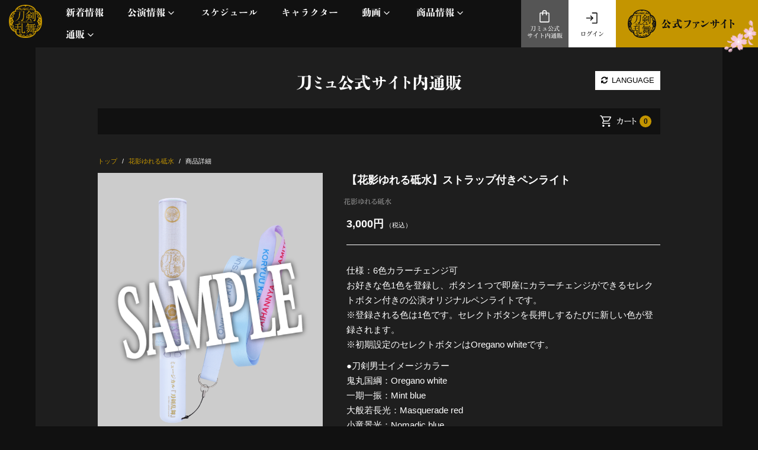

--- FILE ---
content_type: text/html; charset=utf-8
request_url: https://musical-toukenranbu.jp/product/47520/%E3%80%90%E8%8A%B1%E5%BD%B1%E3%82%86%E3%82%8C%E3%82%8B%E7%A0%A5%E6%B0%B4%E3%80%91%E3%82%B9%E3%83%88%E3%83%A9%E3%83%83%E3%83%97%E4%BB%98%E3%81%8D%E3%83%9A%E3%83%B3%E3%83%A9%E3%82%A4%E3%83%88
body_size: 17130
content:
<!doctype html>
<html lang="ja" class="ja">
	<head>
		<meta charset="utf-8">
		<title>【花影ゆれる砥水】ストラップ付きペンライト | ミュージカル『刀剣乱舞』</title>
		<meta name="pinterest" content="nopin" description="申し訳ございません。ピンを保存することはお断りしております。" />
		<meta name="viewport" content="width=device-width, initial-scale=1.0, minimum-scale=1.0, maximum-scale=5.0">
		<meta name="description" content="【花影ゆれる砥水】ストラップ付きペンライト - ミュージカル『刀剣乱舞』公式ネット通販">
		<meta name="keywords" content="">
		<meta name="Copyright" content="©NITRO PLUS・EXNOA LLC/ミュージカル『刀剣乱舞』製作委員会">
		<meta http-equiv="cleartype" content="on">
		<meta name="format-detection" content="telephone=no">
		<meta content="authenticity_token" name="csrf-param" />
<meta content="WbS0jdbHXJ63f55POzfmBVQqZK2VVSusIJ3CvSkC94U=" name="csrf-token" />
		<link href="/assets/musicaltouken/favicon-a1d446c6370c0669ee4fc6e2760a0750.png" rel="shortcut icon" type="image/vnd.microsoft.icon" />

		<link href="/assets/musicaltouken/app/application-61e17198b63e8e150bcd8ca36d993568.css" media="all" rel="stylesheet" type="text/css" />


			<link href="/assets/musicaltouken/app/products/application-32b89cf77d2d42da0d63a3e48744a010.css" media="all" rel="stylesheet" type="text/css" />


		<meta property="og:site_name" content="ミュージカル『刀剣乱舞』公式サイト">
	<meta property="fb:app_id" content="1452038115100687">
	<meta property="og:type" content="product">
	<meta property="og:title" content="【花影ゆれる砥水】ストラップ付きペンライト">
	<meta property="og:url" content="https://musical-toukenranbu.jp/product/47520/%E3%80%90%E8%8A%B1%E5%BD%B1%E3%82%86%E3%82%8C%E3%82%8B%E7%A0%A5%E6%B0%B4%E3%80%91%E3%82%B9%E3%83%88%E3%83%A9%E3%83%83%E3%83%97%E4%BB%98%E3%81%8D%E3%83%9A%E3%83%B3%E3%83%A9%E3%82%A4%E3%83%88">
		<meta property="og:image" content="https://musical-toukenranbu.jp/s3/skiyaki/uploads/image/file/152307/03_penlight.png">
		<meta name="twitter:image" content="https://musical-toukenranbu.jp/s3/skiyaki/uploads/image/file/152307/03_penlight.png">
	<meta property="og:description" content="仕様：6色カラーチェンジ可 お好きな色1色を登録し、ボタン１つで即座にカラーチェンジができるセレクトボタン付きの公演オリジナルペンライトです。 ※登録される色は1色です。セレクトボタンを長押しするたびに新しい色が登録されます。 ※初期設定のセレクトボタンはOreganowhiteです。  ●刀剣男士イメージカラー 鬼丸国綱：Oreganowhite 一期一振：Mintblue 大般若長光：Masqueradered 小竜景光：Nomadicblue へし切長谷部：Fuji 山姥切長義：Iceblue ">


<meta property="og:locale" content="ja_JP">

	<meta name="twitter:card" content="summary_large_image">

		<meta property="og:image" content="https://musical-toukenranbu.jp/assets/musicaltouken/ogp.jpg">
		<link rel="apple-touch-icon-precomposed" href="https://musical-toukenranbu.jp/assets/musicaltouken/apple-touch-icon.png" type="image/png" />
		<link rel="apple-touch-icon" href="https://musical-toukenranbu.jp/assets/musicaltouken/apple-touch-icon.png" />
		  <script async src="https://www.googletagmanager.com/gtag/js?id=G-B3SLTCLZ4D"></script>
  <script>
    window.dataLayer = window.dataLayer || [];
    function gtag(){dataLayer.push(arguments);}
    gtag('js', new Date());

    gtag('config', 'G-B3SLTCLZ4D');
    gtag('event', 'custom_dimension', {
      'dimension': 'non_member',
      'send_to': 'G-B3SLTCLZ4D',
    });
  </script>

		
		<script type="text/javascript" src="//typesquare.com/accessor/apiscript/typesquare.js?xgUzp7cbhME%3D&fadein=1" charset="utf-8"></script>
		
<link rel="preload" as="script" href="https://www.googletagmanager.com/gtm.js?id=GTM-534PT8L">
<script>(function(w,d,s,l,i){w[l]=w[l]||[];w[l].push({'gtm.start':
new Date().getTime(),event:'gtm.js'});var f=d.getElementsByTagName(s)[0],
j=d.createElement(s),dl=l!='dataLayer'?'&l='+l:'';j.async=true;j.src=
'https://www.googletagmanager.com/gtm.js?id='+i+dl;f.parentNode.insertBefore(j,f);
})(window,document,'script','dataLayer','GTM-534PT8L');</script>
	</head>

		<body id="products" class="show ">
			
<noscript><iframe src="https://www.googletagmanager.com/ns.html?id=GTM-534PT8L" height="0" width="0" style="display:none;visibility:hidden"></iframe></noscript>

				<script src="https://www.google.com/recaptcha/api.js" type="text/javascript"></script>

					
						<div class="contents-background container"></div>

				<div id="content-wrapper" class="wrapper">
					<div class="wrapper-content">

							
<header id="header" class="header hidden-xs hidden-sm">
	<nav class="header-nav">
		<h1 class="header-logo text-center">
				<a href="/"><img alt="ミュージカル刀剣乱舞" class="img-responsive" src="/assets/musicaltouken/app/logo-04e07ccd04d8cd742fd9ae5a9c0af579.png" /></a>
		</h1>

		<ol class="header-nav-list list-unstyled collapse navbar-collapse">

				<li>
					<a href="/contents/whatsnew">
						<span class="nav-text-japanese">新着情報</span>
</a>				</li>
				<li class="dropdown">
					<a href="#" class="dropdown-toggle header-menu-link" data-toggle="dropdown" role="button" aria-haspopup="true" aria-expanded="false">
						<span class="nav-text-japanese">公演情報</span>
					</a>
						<section class="header-nav-block collapse dropdown-menu">
							<ol class="header-stage-menu-list list-unstyled">
										<li>
			<a href="/pages/10th_expo">
				十周年記念 乱舞博覧会
</a>		</li>
		<li>
			<a href="/pages/winter2025">
				静かなる夜半の寝ざめ
</a>		</li>
		<li>
			<a href="/pages/gou_on_stage_countdown2025">
				江 おん すていじ　かうんとだうんぱーてぃー
</a>		</li>
		<li>
			<a href="/pages/higekiri2026">
				髭切 単騎出陣
</a>		</li>

							</ol>
							<ol class="header-menu-list list-unstyled">
								<li>
									<a href="/contents/archive_stage">
										<span class="header-menu-text-japanese">これまでの公演</span>
</a>								</li>
								<li>
									<a href="/contents/streaming">
										<span class="header-menu-text-japanese">配信</span>
</a>								</li>
								<li>
									<a href="/contents/liveviewing">
										<span class="header-menu-text-japanese">ライブビューイング</span>
</a>								</li>
								<li>
									<a href="/contents/help_musical">
										<span class="header-menu-text-japanese">公演に関するお知らせ</span>
</a>								</li>
							</ol>
						</section>
				</li>
				<li>
					<a href="/calendar">
						<span class="nav-text-japanese">スケジュール</span>
</a>				</li>
				<li>
					<a href="/contents/character">
						<span class="nav-text-japanese">キャラクター</span>
</a>				</li>
				<li class="dropdown">
					<a href="#" class="dropdown-toggle header-menu-link" data-toggle="dropdown" role="button" aria-haspopup="true" aria-expanded="false">
						<span class="nav-text-japanese">動画</span>
					</a>
					<section class="header-nav-block movie-block collapse dropdown-menu">
						<ol class="header-menu-list movie-list list-unstyled">
							<li>
								<a href="/movies/categories/freemovie">
									<span class="header-menu-text-japanese">ミュージックビデオ</span>
</a>							</li>
							<li>
								<a href="/movies/categories/official_movie">
									<span class="header-menu-text-japanese">オフィシャルムービー</span>
</a>							</li>
						</ol>
					</section>
				</li>
				<li class="dropdown">
					<a href="#" class="dropdown-toggle header-menu-link" data-toggle="dropdown" role="button" aria-haspopup="true" aria-expanded="false">
						<span class="nav-text-japanese">商品情報</span>
					</a>
						<section class="header-nav-block collapse dropdown-menu">
							<ol class="header-stage-menu-list list-unstyled">
								<span class="header-stage-menu-caption">最新公演グッズ</span>
										<li>
			<a href="/contents/goods/gou_on_stage_countdown2025">
				江 おん すていじ　かうんとだうんぱーてぃー
</a>		</li>
		<li>
			<a href="/contents/goods/winter2025">
				静かなる夜半の寝ざめ
</a>		</li>
		<li>
			<a href="/contents/goods/10th_expo">
				十周年記念 乱舞博覧会 
</a>		</li>
		<li>
			<a href="/contents/goods/10th_anniversary">
				目出度歌誉花舞 十周年祝賀祭
</a>		</li>
		<li>
			<a href="/contents/goods/gou_on_stage_zepp_tour_reboot">
				江 おん すていじ ぜっぷつあー りぶうと
</a>		</li>

							</ol>
							<ol class="header-menu-list list-unstyled">
								<li>
									<a href="/contents/goods">
										<span class="header-menu-text-japanese">全公演グッズ</span>
</a>								</li>
								<li>
									<a href="/discography">
										<span class="header-menu-text-japanese">ディスコグラフィー</span>
</a>								</li>
							</ol>
						</section>
				</li>
				<li class="dropdown">
					<a href="#" class="dropdown-toggle header-menu-link" data-toggle="dropdown" role="button" aria-haspopup="true" aria-expanded="false">
						<span class="nav-text-japanese">通販</span>
					</a>
					<section class="header-nav-block movie-block collapse dropdown-menu">
						<ol class="header-menu-list movie-list list-unstyled">
							<li>
								<a href="/products">
									<span class="header-menu-text-japanese">刀ミュ公式サイト内通販</span>
</a>							</li>
							<li>
								<a href="https://pictures.dmm.com/lp/toukenranbu-goods/" target="_blank">
									<span class="header-menu-text-japanese">DMM.com 通販サイト</span>
</a>							</li>
							<li>
								<a href="https://silkroadstore.jp/toukenranbu/products" target="_blank">
									<span class="header-menu-text-japanese">silkroad store</span>
</a>							</li>
							<li>
								<a href="https://nelkeonlineshop.jp/musical-toukenranbu" target="_blank">
									<span class="header-menu-text-japanese">ネルケオンラインショップ</span>
</a>							</li>
						</ol>
					</section>
				</li>
		</ol>

		<ol class="nav-menu-list list-unstyled">
				<li class="menu-fansite">
					<a href="/pages/fansite" class="gtm_logo_fc_link_fixed">
							<img alt="ミュージカル刀剣乱舞 公式ファンサイト" src="/assets/musicaltouken/app/link_official_fansite-22ac2095f6162bbd2aa91cda6cfd2d96.png" />
</a>				</li>
			<li class="menu-icon icon-login">
					<a href="/signin" class="gtm_authmenu_link">
						<svg xmlns="http://www.w3.org/2000/svg" viewBox="0 0 50 50">
	<g>
		<path d="M24.45,42V39H39V9H24.45V6H39a2.878,2.878,0,0,1,2.1.9A2.878,2.878,0,0,1,42,9V39a3.076,3.076,0,0,1-3,3Zm-3.9-9.25L18.4,30.6l5.1-5.1H6v-3H23.4l-5.1-5.1,2.15-2.15,8.8,8.8Z" />
	</g>
</svg>
						ログイン
</a>			</li>
			<li class="menu-icon icon-shop">
				<a href="/products" class="gtm_product_link_fixed">
					<svg xmlns="http://www.w3.org/2000/svg" viewBox="0 0 50 50">
	<g>
		<path d="M11,44a2.878,2.878,0,0,1-2.1-.9A2.878,2.878,0,0,1,8,41V15a2.878,2.878,0,0,1,.9-2.1A2.878,2.878,0,0,1,11,12h5.5v-.5A7.427,7.427,0,0,1,24,4a7.427,7.427,0,0,1,7.5,7.5V12H37a3.076,3.076,0,0,1,3,3V41a3.076,3.076,0,0,1-3,3Zm0-3H37V15H31.5v4.5a1.5,1.5,0,1,1-3,0V15h-9v4.5a1.5,1.5,0,1,1-3,0V15H11Zm8.5-29h9v-.5A4.44,4.44,0,0,0,24,7a4.44,4.44,0,0,0-4.5,4.5ZM11,41v0Z" />
	</g>
</svg>
					刀ミュ公式<br>サイト内通販
</a>			</li>
		</ol>

	</nav>

</header>
							
<div class="btn-header-nav hidden-lg hidden-md">
	<a heref="#" aria-label="メニュー">
		<div class="btn-menu-icon">
			<span></span>
			<span></span>
			<span></span>
		</div>
	</a>
</div>

	<div class="sitelogo-wrapper hidden-lg hidden-md">
		<h1 class="header-sp-logo text-center">
				<a href="/"><img alt="ミュージカル刀剣乱舞" class="img-responsive" src="/assets/musicaltouken/app/logo-04e07ccd04d8cd742fd9ae5a9c0af579.png" /></a>
		</h1>
	</div>

<header id="header" class="header-sp hidden-lg hidden-md">
	<nav class="header-sp-nav">
		<div class="header-sp-logo text-center">
				<a href="/"><img alt="ミュージカル刀剣乱舞" class="img-responsive" src="/assets/musicaltouken/app/logo-04e07ccd04d8cd742fd9ae5a9c0af579.png" /></a>
		</div>
		<ol class="header-nav-list list-unstyled">
				<li>
					<a href="/contents/whatsnew">
						<span class="nav-text-japanese">新着情報</span>
</a>				</li>
				<li>
					<a class="header-menu-link collapsed" href="#headerSPMenuStageInfo" role="button" aria-expanded="false" data-control="true" aria-controls="headerSPMenuStageInfo" data-toggle="collapse">
						<span class="nav-text-japanese">公演情報</span>
					</a>
						<section id="headerSPMenuStageInfo" class="collapse">
							<ol class="header-stage-menu-list list-unstyled">
										<li>
			<a href="/pages/10th_expo">
				十周年記念 乱舞博覧会
</a>		</li>
		<li>
			<a href="/pages/winter2025">
				静かなる夜半の寝ざめ
</a>		</li>
		<li>
			<a href="/pages/gou_on_stage_countdown2025">
				江 おん すていじ　かうんとだうんぱーてぃー
</a>		</li>
		<li>
			<a href="/pages/higekiri2026">
				髭切 単騎出陣
</a>		</li>

							</ol>
							<ol class="header-menu-list list-unstyled">
								<li>
									<a href="/contents/archive_stage">
										<span class="header-menu-text-japanese">これまでの公演</span>
</a>								</li>
								<li>
									<a href="/contents/streaming">
										<span class="header-menu-text-japanese">配信</span>
</a>								</li>
								<li>
									<a href="/contents/liveviewing">
										<span class="header-menu-text-japanese">ライブビューイング</span>
</a>								</li>
								<li>
									<a href="/contents/help_musical">
										<span class="header-menu-text-japanese">公演に関するお知らせ</span>
</a>								</li>
							</ol>
						</section>
				</li>
				<li>
					<a href="/calendar">
						<span class="nav-text-japanese">スケジュール</span>
</a>				</li>
				<li>
					<a href="/contents/character">
						<span class="nav-text-japanese">キャラクター</span>
</a>				</li>
				<li>
					<a class="header-menu-link collapsed" href="#headerSPMenuMovie" role="button" aria-expanded="false" data-control="true" aria-controls="headerSPMenuMovie" data-toggle="collapse">
						<span class="nav-text-japanese">動画</span>
					</a>
					<section id="headerSPMenuMovie" class="collapse">
						<ol class="header-menu-list movie-list list-unstyled">
							<li>
								<a href="/movies/categories/freemovie">
									<span class="header-menu-text-japanese">ミュージックビデオ</span>
</a>							</li>
							<li>
								<a href="/movies/categories/official_movie">
									<span class="header-menu-text-japanese">オフィシャルムービー</span>
</a>							</li>
						</ol>
					</section>
				</li>
				<li>
					<a class="header-menu-link collapsed" role="button" aria-expanded="false" data-control="true" aria-controls="headerSPMenuProduct" data-toggle="collapse" href="#headerSPMenuProduct">
						<span class="nav-text-japanese">商品情報</span>
					</a>
						<section id="headerSPMenuProduct" class="collapse">
							<ol class="header-stage-menu-list list-unstyled">
								<span class="header-stage-menu-caption">最新公演グッズ</span>
										<li>
			<a href="/contents/goods/gou_on_stage_countdown2025">
				江 おん すていじ　かうんとだうんぱーてぃー
</a>		</li>
		<li>
			<a href="/contents/goods/winter2025">
				静かなる夜半の寝ざめ
</a>		</li>
		<li>
			<a href="/contents/goods/10th_expo">
				十周年記念 乱舞博覧会 
</a>		</li>
		<li>
			<a href="/contents/goods/10th_anniversary">
				目出度歌誉花舞 十周年祝賀祭
</a>		</li>
		<li>
			<a href="/contents/goods/gou_on_stage_zepp_tour_reboot">
				江 おん すていじ ぜっぷつあー りぶうと
</a>		</li>

							</ol>
							<ol class="header-menu-list list-unstyled">
								<li>
									<a href="/contents/goods">
										<span class="header-menu-text-japanese">全公演グッズ</span>
</a>								</li>
								<li>
									<a href="/discography">
										<span class="header-menu-text-japanese">ディスコグラフィー</span>
</a>								</li>
							</ol>
						</section>
				</li>
				<li>
					<a class="header-menu-link collapsed" href="#headerSPMenuStore" role="button" aria-expanded="false" data-control="true" aria-controls="headerSPMenuMovie" data-toggle="collapse">
						<span class="nav-text-japanese">通販</span>
					</a>
					<section id="headerSPMenuStore" class="collapse">
						<ol class="header-menu-list store-list list-unstyled">
							<li>
								<a href="/products">
									<span class="header-menu-text-japanese">刀ミュ公式サイト内通販</span>
</a>							</li>
							<li>
								<a href="https://pictures.dmm.com/lp/toukenranbu-goods/" target="_blank">
									<span class="header-menu-text-japanese">DMM.com 通販サイト</span>
</a>							</li>
							<li>
								<a href="https://silkroadstore.jp/toukenranbu/products" target="_blank">
									<span class="header-menu-text-japanese">silkroad store</span>
</a>							</li>
							<li>
								<a href="https://nelkeonlineshop.jp/musical-toukenranbu" target="_blank">
									<span class="header-menu-text-japanese">ネルケオンラインショップ</span>
</a>							</li>
						</ol>
					</section>
				</li>
		</ol>

			<div class="header-sp-fansite-btn">
				<a href="/pages/fansite" class="btn btn-block btn-fansite gtm_logo_fc_link_fixed">
						<img alt="ミュージカル刀剣乱舞 公式ファンサイト" src="/assets/musicaltouken/app/link_official_fansite-22ac2095f6162bbd2aa91cda6cfd2d96.png" />
</a>			</div>

	</nav>
</header>

<div class="nav-menu-bottom hidden-lg hidden-md">
	<ol class="nav-menu-list list-unstyled">
			<li class="menu-fansite">
				<a href="/pages/fansite" class="gtm_logo_fc_link_fixed">
						<img alt="ミュージカル刀剣乱舞 公式ファンサイト" src="/assets/musicaltouken/app/link_official_fansite-22ac2095f6162bbd2aa91cda6cfd2d96.png" />
</a>			</li>
		<li class="menu-icon icon-shop">
			<a href="/products" class="gtm_product_link_fixed">
				<svg xmlns="http://www.w3.org/2000/svg" viewBox="0 0 50 50">
	<g>
		<path d="M11,44a2.878,2.878,0,0,1-2.1-.9A2.878,2.878,0,0,1,8,41V15a2.878,2.878,0,0,1,.9-2.1A2.878,2.878,0,0,1,11,12h5.5v-.5A7.427,7.427,0,0,1,24,4a7.427,7.427,0,0,1,7.5,7.5V12H37a3.076,3.076,0,0,1,3,3V41a3.076,3.076,0,0,1-3,3Zm0-3H37V15H31.5v4.5a1.5,1.5,0,1,1-3,0V15h-9v4.5a1.5,1.5,0,1,1-3,0V15H11Zm8.5-29h9v-.5A4.44,4.44,0,0,0,24,7a4.44,4.44,0,0,0-4.5,4.5ZM11,41v0Z" />
	</g>
</svg>
				刀ミュ公式<br>サイト内通販
</a>		</li>
		<li class="menu-icon icon-login">
				<a href="/signin" class="gtm_authmenu_link">
					<svg xmlns="http://www.w3.org/2000/svg" viewBox="0 0 50 50">
	<g>
		<path d="M24.45,42V39H39V9H24.45V6H39a2.878,2.878,0,0,1,2.1.9A2.878,2.878,0,0,1,42,9V39a3.076,3.076,0,0,1-3,3Zm-3.9-9.25L18.4,30.6l5.1-5.1H6v-3H23.4l-5.1-5.1,2.15-2.15,8.8,8.8Z" />
	</g>
</svg>
					ログイン
</a>		</li>
	</ol>
</div>

						<main class="main">
								<div class="content container">
									<div class="content-inner">
											<section class="show-details corner">
		<div class="corner-header">
			<h2 class="corner-title title title-products text-center">刀ミュ公式サイト内通販</h2>
			<div class="langages-change">
	<div class="btn-lang">
		<a href="" class="btn-langages"><i class="fa fa-refresh" aria-hidden="true"></i> LANGUAGE</a>
		<ul id="list-langages" class="list-unstyled list-langages">
				<li><a href="/change_locale/en">ENGLISH</a></li>
				<li><a href="/change_locale/zh-TW">繁體中文</a></li>
		</ul>
	</div>
</div>
		</div>

		<div class="visible-xs visible-sm">
			<div class="products-header-menu">
				<div class="shop-search">
					<button id="js-shop-search" class="btn-search">
						<svg xmlns="http://www.w3.org/2000/svg" viewBox="0 0 50 50">
	<title>検索する</title>
	<g>
		<path d="M39.8,41.95,26.65,28.8a11.018,11.018,0,0,1-3.5,2.025,12.374,12.374,0,0,1-4.25.725A12.449,12.449,0,0,1,9.75,27.8,12.332,12.332,0,0,1,6,18.75,12.332,12.332,0,0,1,9.75,9.7a12.391,12.391,0,0,1,9.1-3.75A12.25,12.25,0,0,1,27.875,9.7,12.374,12.374,0,0,1,31.6,18.75a12.472,12.472,0,0,1-.7,4.15,12.691,12.691,0,0,1-2.1,3.75L42,39.75ZM18.85,28.55a9.357,9.357,0,0,0,6.9-2.875A9.481,9.481,0,0,0,28.6,18.75a9.481,9.481,0,0,0-2.85-6.925,9.357,9.357,0,0,0-6.9-2.875,9.5,9.5,0,0,0-6.975,2.875A9.439,9.439,0,0,0,9,18.75a9.439,9.439,0,0,0,2.875,6.925A9.5,9.5,0,0,0,18.85,28.55Z"/>
	</g>
</svg>
					</button>
				</div>
				<div class="shop-cart">
					<a href="/shoppings/cart" class="btn-cart">
						<svg xmlns="http://www.w3.org/2000/svg" viewBox="0 0 50 50">
	<g>
		<path d="M14.35,43.95A3.6,3.6,0,1,1,16.9,37.8a3.6,3.6,0,0,1-2.55,6.15Zm20,0A3.585,3.585,0,1,1,36.9,42.9,3.472,3.472,0,0,1,34.35,43.95Zm-22.6-33,5.5,11.4h14.4l6.25-11.4Zm-1.5-3H39.7A1.907,1.907,0,0,1,41.45,9a1.988,1.988,0,0,1,0,2.1L34.7,23.25a4.475,4.475,0,0,1-1.425,1.525,3.433,3.433,0,0,1-1.925.575H16.2l-2.8,5.2H37.95v3H13.85a3.356,3.356,0,0,1-3.025-1.4A2.877,2.877,0,0,1,10.85,29l3.2-5.9L6.45,7H2.55V4H8.4Zm7,14.4h0Z" />
	</g>
</svg>
						<span class="shop-cart-count">0</span>
</a>				</div>
			</div>
			<div class="shop-search-modal">
				<button id="js-shop-search-close" class="btn-close"></button>
				<div class="search-modal-logo text-center">
					<img alt="ミュージカル刀剣乱舞" class="img-responsive" src="/assets/musicaltouken/app/logo-04e07ccd04d8cd742fd9ae5a9c0af579.png" />
				</div>
				<div class="product-search">
	<div class="product-menu-title">
		<h3 class="corner-title">商品検索</h3>
	</div>
	<div class="sort-wrap">
		<div class="sort">
			<div class="sort-select-wrap">
				<select class="sort-select-menu js-customSelect">
					<option data-disable="true">公演名</option>
							<option value="/products/tag/江 おん すていじ かうんとだうんぱーてぃー">
			江 おん すていじ かうんとだうんぱーてぃー
		</option>
		<option value="/products/tag/静かなる夜半の寝ざめ">
			静かなる夜半の寝ざめ
		</option>
		<option value="/products/tag/十周年記念 乱舞博覧会">
			十周年記念 乱舞博覧会
		</option>
		<option value="/products/tag/目出度歌誉花舞 十周年祝賀祭">
			目出度歌誉花舞 十周年祝賀祭
		</option>
		<option value="/products/tag/江 おん すていじ ぜっぷつあー りぶうと">
			江 おん すていじ ぜっぷつあー りぶうと
		</option>
		<option value="/products/tag/坂龍飛騰">
			坂龍飛騰
		</option>
		<option value="/products/tag/祝玖寿 乱舞音曲祭">
			祝玖寿 乱舞音曲祭
		</option>
		<option value="/products/tag/和泉守兼定 堀川国広 山姥切国広 参騎出陣 ～八百八町膝栗毛～">
			和泉守兼定 堀川国広 山姥切国広 参騎出陣 ～八百八町膝栗毛～
		</option>
		<option value="/products/tag/陸奥一蓮">
			陸奥一蓮
		</option>
		<option value="/products/tag/江 おん すていじ ぜっぷつあー">
			江 おん すていじ ぜっぷつあー
		</option>
		<option value="/products/tag/千子村正 蜻蛉切 双騎出陣 〜万の華うつす鏡〜">
			千子村正 蜻蛉切 双騎出陣 〜万の華うつす鏡〜
		</option>
		<option value="/products/tag/㊇ 乱舞野外祭">
			㊇ 乱舞野外祭
		</option>
		<option value="/products/tag/花影ゆれる砥水">
			花影ゆれる砥水
		</option>
		<option value="/products/tag/江%20おん%20すていじ%20～新編%20里見八犬伝～">
			江 おん すていじ ～新編 里見八犬伝～
		</option>
		<option value="/products/tag/鶴丸国永 大倶利伽羅 双騎出陣 ～春風桃李巵～">
			鶴丸国永 大倶利伽羅 双騎出陣 ～春風桃李巵～
		</option>
		<option value="/products/tag/真剣乱舞祭2022">
			真剣乱舞祭2022
		</option>
		<option value="/products/tag/にっかり青江 単騎出陣 2022年公演">
			にっかり青江 単騎出陣 2022年公演
		</option>
		<option value="/products/tag/江水散花雪">
			江水散花雪
		</option>
		<option value="/products/tag/静かの海のパライソ%202021">
			静かの海のパライソ 2021
		</option>
		<option value="/products/tag/にっかり青江 単騎出陣 2021年公演">
			にっかり青江 単騎出陣 2021年公演
		</option>
		<option value="/products/tag/東京心覚">
			東京心覚
		</option>
		<option value="/products/tag/壽 乱舞音曲祭">
			壽 乱舞音曲祭
		</option>
		<option value="/products/tag/幕末天狼傳 2020">
			幕末天狼傳 2020
		</option>
		<option value="/products/tag/髭切膝丸%20双騎出陣%202020%20〜SOGA〜">
			髭切膝丸 双騎出陣 2020 〜SOGA〜
		</option>
		<option value="/products/tag/刀剣乱舞%20大演練">
			刀剣乱舞 大演練
		</option>
		<option value="/products/tag/静かの海のパライソ">
			静かの海のパライソ
		</option>
		<option value="/products/tag/歌合%20乱舞狂乱%202019">
			歌合 乱舞狂乱 2019
		</option>
		<option value="/products/tag/葵咲本紀">
			葵咲本紀
		</option>
		<option value="/products/tag/髭切膝丸%20双騎出陣2019%20～SOGA～">
			髭切膝丸 双騎出陣2019 ～SOGA～
		</option>
		<option value="/products/tag/加州清光 単騎出陣 アジアツアー">
			加州清光 単騎出陣 アジアツアー
		</option>
		<option value="/products/tag/三百年の子守唄2019">
			三百年の子守唄2019
		</option>
		<option value="/products/tag/真剣乱舞祭2018">
			真剣乱舞祭2018
		</option>
		<option value="/products/tag/加州清光 単騎出陣2018">
			加州清光 単騎出陣2018
		</option>
		<option value="/products/tag/阿津賀志山異聞2018 巴里">
			阿津賀志山異聞2018 巴里
		</option>
		<option value="/products/tag/結びの響、始まりの音">
			結びの響、始まりの音
		</option>
		<option value="/products/tag/真剣乱舞祭2017">
			真剣乱舞祭2017
		</option>
		<option value="/products/tag/つはものどもがゆめのあと">
			つはものどもがゆめのあと
		</option>
		<option value="/products/tag/加州清光 単騎出陣2017">
			加州清光 単騎出陣2017
		</option>
		<option value="/products/tag/三百年の子守唄">
			三百年の子守唄
		</option>
		<option value="/products/tag/真剣乱舞祭2016">
			真剣乱舞祭2016
		</option>
		<option value="/products/tag/幕末天狼傳">
			幕末天狼傳
		</option>
		<option value="/products/tag/阿津賀志山異聞">
			阿津賀志山異聞
		</option>
		<option value="/products/tag/トライアル公演">
			トライアル公演
		</option>

				</select>
			</div>
			<ol class="product-search-category list-unstyled">
				<li>
					<a href="/products/tag/CD%E3%83%BBDVD">CD・DVD</a>
				</li>
				<li>
					<a href="/products/tag/BOOK">BOOK</a>
				</li>
				<li>
					<a href="/products/tag/%E3%81%9D%E3%81%AE%E4%BB%96">その他</a>
				</li>
			</ol>
		</div>
	</div>
	<div class="search-form">
		<form method="get" action="/products/search" accept-charset="UTF-8" role="search">
			<input type="text" spellcheck="false" placeholder="キーワードを入力 (例)ペンライト" name="w" autocomplete="off" class="form-control search-form-input"><button class="btn-search-form" type="submit" value="" name="commit"><svg xmlns="http://www.w3.org/2000/svg" viewBox="0 0 50 50">
	<title>検索する</title>
	<g>
		<path d="M39.8,41.95,26.65,28.8a11.018,11.018,0,0,1-3.5,2.025,12.374,12.374,0,0,1-4.25.725A12.449,12.449,0,0,1,9.75,27.8,12.332,12.332,0,0,1,6,18.75,12.332,12.332,0,0,1,9.75,9.7a12.391,12.391,0,0,1,9.1-3.75A12.25,12.25,0,0,1,27.875,9.7,12.374,12.374,0,0,1,31.6,18.75a12.472,12.472,0,0,1-.7,4.15,12.691,12.691,0,0,1-2.1,3.75L42,39.75ZM18.85,28.55a9.357,9.357,0,0,0,6.9-2.875A9.481,9.481,0,0,0,28.6,18.75a9.481,9.481,0,0,0-2.85-6.925,9.357,9.357,0,0,0-6.9-2.875,9.5,9.5,0,0,0-6.975,2.875A9.439,9.439,0,0,0,9,18.75a9.439,9.439,0,0,0,2.875,6.925A9.5,9.5,0,0,0,18.85,28.55Z"/>
	</g>
</svg></button>
		</form>
	</div>
</div>
				<div class="product-category">
	<div class="product-menu-title">
		<h3 class="corner-title">最新カテゴリー</h3>
	</div>
	<ol class="header-stage-menu-list list-unstyled">
				<li>
			<a href="/products/tag/江 おん すていじ かうんとだうんぱーてぃー">
				江 おん すていじ かうんとだうんぱーてぃー
</a>		</li>
		<li>
			<a href="/products/tag/静かなる夜半の寝ざめ">
				静かなる夜半の寝ざめ
</a>		</li>
		<li>
			<a href="/products/tag/十周年記念 乱舞博覧会">
				十周年記念 乱舞博覧会
</a>		</li>

	</ol>
</div>
			</div>
		</div>

		<div class="hidden-xs hidden-sm">
			<div class="shop-cart">
				<a href="/shoppings/cart" class="btn-cart">
					<svg xmlns="http://www.w3.org/2000/svg" viewBox="0 0 50 50">
	<g>
		<path d="M14.35,43.95A3.6,3.6,0,1,1,16.9,37.8a3.6,3.6,0,0,1-2.55,6.15Zm20,0A3.585,3.585,0,1,1,36.9,42.9,3.472,3.472,0,0,1,34.35,43.95Zm-22.6-33,5.5,11.4h14.4l6.25-11.4Zm-1.5-3H39.7A1.907,1.907,0,0,1,41.45,9a1.988,1.988,0,0,1,0,2.1L34.7,23.25a4.475,4.475,0,0,1-1.425,1.525,3.433,3.433,0,0,1-1.925.575H16.2l-2.8,5.2H37.95v3H13.85a3.356,3.356,0,0,1-3.025-1.4A2.877,2.877,0,0,1,10.85,29l3.2-5.9L6.45,7H2.55V4H8.4Zm7,14.4h0Z" />
	</g>
</svg>
					<span class="shop-cart-text">カート</span>
					<span class="shop-cart-count">0</span>
</a>			</div>
		</div>

			<div id="main-content">
					<script type="application/ld+json">
	{"@context":"http://schema.org","@type":"Product","@id":"47520","name":"\u3010\u82b1\u5f71\u3086\u308c\u308b\u7825\u6c34\u3011\u30b9\u30c8\u30e9\u30c3\u30d7\u4ed8\u304d\u30da\u30f3\u30e9\u30a4\u30c8","description":" \u4ed5\u69d8\uff1a6\u8272\u30ab\u30e9\u30fc\u30c1\u30a7\u30f3\u30b8\u53ef \r\n\u304a\u597d\u304d\u306a\u82721\u8272\u3092\u767b\u9332\u3057\u3001\u30dc\u30bf\u30f3\uff11\u3064\u3067\u5373\u5ea7\u306b\u30ab\u30e9\u30fc\u30c1\u30a7\u30f3\u30b8\u304c\u3067\u304d\u308b\u30bb\u30ec\u30af\u30c8\u30dc\u30bf\u30f3\u4ed8\u304d\u306e\u516c\u6f14\u30aa\u30ea\u30b8\u30ca\u30eb\u30da\u30f3\u30e9\u30a4\u30c8\u3067\u3059\u3002 \r\n\u203b\u767b\u9332\u3055\u308c\u308b\u8272\u306f1\u8272\u3067\u3059\u3002\u30bb\u30ec\u30af\u30c8\u30dc\u30bf\u30f3\u3092\u9577\u62bc\u3057\u3059\u308b\u305f\u3073\u306b\u65b0\u3057\u3044\u8272\u304c\u767b\u9332\u3055\u308c\u307e\u3059\u3002 \r\n\u203b\u521d\u671f\u8a2d\u5b9a\u306e\u30bb\u30ec\u30af\u30c8\u30dc\u30bf\u30f3\u306fOregano\u00a0white\u3067\u3059\u3002 \r\n\r\n \u25cf\u5200\u5263\u7537\u58eb\u30a4\u30e1\u30fc\u30b8\u30ab\u30e9\u30fc \r\n\u9b3c\u4e38\u56fd\u7db1\uff1aOregano\u00a0white \r\n\u4e00\u671f\u4e00\u632f\uff1aMint\u00a0blue \r\n\u5927\u822c\u82e5\u9577\u5149\uff1aMasquerade\u00a0red \r\n\u5c0f\u7adc\u666f\u5149\uff1aNomadic\u00a0blue \r\n\u3078\u3057\u5207\u9577\u8c37\u90e8\uff1aFuji \r\n\u5c71\u59e5\u5207\u9577\u7fa9\uff1aIce\u00a0blue \r\n","url":"https://musical-toukenranbu.jp/product/47520/%E3%80%90%E8%8A%B1%E5%BD%B1%E3%82%86%E3%82%8C%E3%82%8B%E7%A0%A5%E6%B0%B4%E3%80%91%E3%82%B9%E3%83%88%E3%83%A9%E3%83%83%E3%83%97%E4%BB%98%E3%81%8D%E3%83%9A%E3%83%B3%E3%83%A9%E3%82%A4%E3%83%88","brand":"\u30df\u30e5\u30fc\u30b8\u30ab\u30eb\u300e\u5200\u5263\u4e71\u821e\u300f","image":"https://musical-toukenranbu.jp/s3/skiyaki/uploads/image/file/152307/thumbnail_03_penlight.png","offers":{"@type":"Offer","availability":"http://schema.org/OutOfStock","priceCurrency":"JPY","price":3000}}
</script>
	<script src="/soundmanager2/script/soundmanager2.js" type="text/javascript"></script>

	<div class="sort-nav">
	<ol class="breadcrumb list-unstyled" itemscope itemtype="http://schema.org/BreadcrumbList">
		<li class="breadcrumb-item" itemprop="itemListElement" itemscope itemtype="http://schema.org/ListItem">
			<a href="/products"><span>トップ</span></a>
			<meta itemprop="position" content="1" />
		</li>

				<li class="breadcrumb-item" itemprop="itemListElement" itemscope itemtype="http://schema.org/ListItem">
					<a href="/products/tag/%E8%8A%B1%E5%BD%B1%E3%82%86%E3%82%8C%E3%82%8B%E7%A0%A5%E6%B0%B4" itemprop="url"><span itemprop="name">花影ゆれる砥水</span></a>
					<meta itemprop="position" content="2" />
				</li>
			<li class="breadcrumb-item" itemprop="itemListElement" itemscope itemtype="http://schema.org/ListItem">
				<span itemprop="name">商品詳細</span>
				<meta itemprop="position" content="3" />
			</li>

	</ol>
</div>

<article id="product-view" class="product">
	<div id="js-product-details" class="product-details">
			<div class="product-right">
				<div class="product-image-container no-products-thumbnail">
					<div id="js-product-image" class="product-image-inner">
						<div id="js-products-image" class="main-image">
								<div class="main-image-0"><img alt="【花影ゆれる砥水】ストラップ付きペンライト" class="products-main-image img-responsive center-block" src="https://musical-toukenranbu.jp/s3/skiyaki/uploads/image/file/152307/03_penlight.png" /></div>
						</div>
					</div>
				</div>
			</div>

		<div class="product-left">
			<div class="product-caption">
				<div class="product-header">
						<h3 class="product-title title">【花影ゆれる砥水】ストラップ付きペンライト</h3>
							<div class="product-tags">
								<ul class="product-tags-list list-inline">
										<li>
											<a href="/products/tag/%E8%8A%B1%E5%BD%B1%E3%82%86%E3%82%8C%E3%82%8B%E7%A0%A5%E6%B0%B4">花影ゆれる砥水</a>
										</li>
								</ul>
							</div>
						<p class="product-price-wrapper">
							<span class="product-price">3,000円</span><span class="product-price-tax">
								（税込）
							</span>
						</p>
				</div>

						<div class="product-description">
							<p>仕様：6色カラーチェンジ可<br />
お好きな色1色を登録し、ボタン１つで即座にカラーチェンジができるセレクトボタン付きの公演オリジナルペンライトです。<br />
※登録される色は1色です。セレクトボタンを長押しするたびに新しい色が登録されます。<br />
※初期設定のセレクトボタンはOregano&nbsp;whiteです。</p>

<p>●刀剣男士イメージカラー<br />
鬼丸国綱：Oregano&nbsp;white<br />
一期一振：Mint&nbsp;blue<br />
大般若長光：Masquerade&nbsp;red<br />
小竜景光：Nomadic&nbsp;blue<br />
へし切長谷部：Fuji<br />
山姥切長義：Ice&nbsp;blue</p>

						</div>

				

				

				

				
	<div class="product-stock-wrapper">
			<div class="product-stock">
				<form accept-charset="UTF-8" action="/cart/stocks" data-remote="true" method="post"><div style="margin:0;padding:0;display:inline"><input name="_method" type="hidden" value="put" /><input name="authenticity_token" type="hidden" value="WbS0jdbHXJ63f55POzfmBVQqZK2VVSusIJ3CvSkC94U=" /></div>
					<input id="stock_id_0" name="stock_id" type="hidden" value="86545" />
					<input id="product_id" name="product_id" type="hidden" value="47520" />
					<input id="product_name" name="product_name" type="hidden" value="【花影ゆれる砥水】ストラップ付きペンライト" />
					<input id="stock_name" name="stock_name" type="hidden" value="【花影ゆれる砥水】ストラップ付きペンライト  " />
					<input id="stock_brand" name="stock_brand" type="hidden" value="ミュージカル『刀剣乱舞』" />
					<input id="stock_price" name="stock_price" type="hidden" value="3000" />
					<div class="product-stock-inner">
							<input id="product_id_0" name="product_id" type="hidden" value="47520" />

						<div class="product-cart">
								<p class="not-onsale">在庫がありません。</p>
						</div>
					</div>
</form>			</div>
	</div>


					<div class="list-share-btns-wrap ">
	<ul class="list-share-btns social-list list-unstyled justify-end">
		<li class="list-share-btns-item btn-twitter">
			<a href="//twitter.com/share?ref_src=twsrc%5Etfw" class="twitter-share-button" data-text="【花影ゆれる砥水】ストラップ付きペンライト" data-url="https://musical-toukenranbu.jp/product/47520" data-lang="ja" data-show-count="false">Tweet</a>
		</li>
			<li class="list-share-btns-item btn-facebook-share">
				<div class="fb-share-button" data-href="https%3A%2F%2Fmusical-toukenranbu.jp%2Fproduct%2F47520" data-layout="button" data-size="small"><a target="_blank" href="//www.facebook.com/sharer/sharer.php?u=https%3A%2F%2Fmusical-toukenranbu.jp%2Fproduct%2F47520&amp;src=sdkpreparse" class="fb-xfbml-parse-ignore">シェア</a></div>
			</li>
			<li class="list-share-btns-item btn-line">
				<div class="line-it-button" data-lang="ja" data-type="share-a" data-url="https://musical-toukenranbu.jp/product/47520" data-color="default" data-size="small" data-count="false" data-ver="3" style="display: none;"></div>
			</li>
	</ul>
</div>


			</div>
		</div>
	</div>

		<section class="related-item">
			<h4 class="related-item-title">
				関連商品
			</h4>
						<script>
			gtag("event", "view_item_list", {
				items: [{"item_id":60289,"item_name":"CD\u30a2\u30eb\u30d0\u30e0 \u30df\u30e5\u30fc\u30b8\u30ab\u30eb\u300e\u5200\u5263\u4e71\u821e\u300f \u301c\u82b1\u5f71\u3086\u308c\u308b\u7825\u6c34\u301c \u521d\u56de\u9650\u5b9a\u76e4A","item_brand":"\u30df\u30e5\u30fc\u30b8\u30ab\u30eb\u300e\u5200\u5263\u4e71\u821e\u300f","item_list_name":"Search Results"},{"item_id":60288,"item_name":"CD\u30a2\u30eb\u30d0\u30e0 \u30df\u30e5\u30fc\u30b8\u30ab\u30eb\u300e\u5200\u5263\u4e71\u821e\u300f \u301c\u82b1\u5f71\u3086\u308c\u308b\u7825\u6c34\u301c \u521d\u56de\u9650\u5b9a\u76e4B","item_brand":"\u30df\u30e5\u30fc\u30b8\u30ab\u30eb\u300e\u5200\u5263\u4e71\u821e\u300f","item_list_name":"Search Results"},{"item_id":60287,"item_name":"CD\u30a2\u30eb\u30d0\u30e0 \u30df\u30e5\u30fc\u30b8\u30ab\u30eb\u300e\u5200\u5263\u4e71\u821e\u300f \u301c\u82b1\u5f71\u3086\u308c\u308b\u7825\u6c34\u301c \u901a\u5e38\u76e4","item_brand":"\u30df\u30e5\u30fc\u30b8\u30ab\u30eb\u300e\u5200\u5263\u4e71\u821e\u300f","item_list_name":"Search Results"},{"item_id":57250,"item_name":"\u30b7\u30f3\u30b0\u30ebCD\u300eIGNITION\u300f(\u30d7\u30ec\u30b9\u9650\u5b9a\u76e4A) \uff0a\u9b3c\u4e38\u56fd\u7db1\u30e1\u30a4\u30f3\u30b8\u30e3\u30b1\u30c3\u30c8","item_brand":"\u30df\u30e5\u30fc\u30b8\u30ab\u30eb\u300e\u5200\u5263\u4e71\u821e\u300f","item_list_name":"Search Results"},{"item_id":57249,"item_name":"\u30b7\u30f3\u30b0\u30ebCD\u300eIGNITION\u300f(\u30d7\u30ec\u30b9\u9650\u5b9a\u76e4B) \uff0a\u4e00\u671f\u4e00\u632f\u30e1\u30a4\u30f3\u30b8\u30e3\u30b1\u30c3\u30c8","item_brand":"\u30df\u30e5\u30fc\u30b8\u30ab\u30eb\u300e\u5200\u5263\u4e71\u821e\u300f","item_list_name":"Search Results"}]
			});
		</script>

	<div class="js-products-slider products-list ">
			<div class="products-list-item">
				<a href="/product/60289/CD%E3%82%A2%E3%83%AB%E3%83%90%E3%83%A0-%E3%83%9F%E3%83%A5%E3%83%BC%E3%82%B8%E3%82%AB%E3%83%AB%E3%80%8E%E5%88%80%E5%89%A3%E4%B9%B1%E8%88%9E%E3%80%8F-%E3%80%9C%E8%8A%B1%E5%BD%B1%E3%82%86%E3%82%8C%E3%82%8B%E7%A0%A5%E6%B0%B4%E3%80%9C-%E5%88%9D%E5%9B%9E%E9%99%90%E5%AE%9A%E7%9B%A4A">
					<div class="product-list-thumb">
						<img alt="CDアルバム ミュージカル『刀剣乱舞』 〜花影ゆれる砥水〜 初回限定盤A" class="img-responsive center-block" data-original="https://musical-toukenranbu.jp/s3/skiyaki/uploads/image/file/201855/EMPC-5142.jpg" src="https://musical-toukenranbu.jp/s3/skiyaki/uploads/image/file/201855/list_EMPC-5142.jpg" />
					</div>
</a>			</div>
			<div class="products-list-item">
				<a href="/product/60288/CD%E3%82%A2%E3%83%AB%E3%83%90%E3%83%A0-%E3%83%9F%E3%83%A5%E3%83%BC%E3%82%B8%E3%82%AB%E3%83%AB%E3%80%8E%E5%88%80%E5%89%A3%E4%B9%B1%E8%88%9E%E3%80%8F-%E3%80%9C%E8%8A%B1%E5%BD%B1%E3%82%86%E3%82%8C%E3%82%8B%E7%A0%A5%E6%B0%B4%E3%80%9C-%E5%88%9D%E5%9B%9E%E9%99%90%E5%AE%9A%E7%9B%A4B">
					<div class="product-list-thumb">
						<img alt="CDアルバム ミュージカル『刀剣乱舞』 〜花影ゆれる砥水〜 初回限定盤B" class="img-responsive center-block" data-original="https://musical-toukenranbu.jp/s3/skiyaki/uploads/image/file/201856/EMPC-5143.jpg" src="https://musical-toukenranbu.jp/s3/skiyaki/uploads/image/file/201856/list_EMPC-5143.jpg" />
					</div>
</a>			</div>
			<div class="products-list-item">
				<a href="/product/60287/CD%E3%82%A2%E3%83%AB%E3%83%90%E3%83%A0-%E3%83%9F%E3%83%A5%E3%83%BC%E3%82%B8%E3%82%AB%E3%83%AB%E3%80%8E%E5%88%80%E5%89%A3%E4%B9%B1%E8%88%9E%E3%80%8F-%E3%80%9C%E8%8A%B1%E5%BD%B1%E3%82%86%E3%82%8C%E3%82%8B%E7%A0%A5%E6%B0%B4%E3%80%9C-%E9%80%9A%E5%B8%B8%E7%9B%A4">
					<div class="product-list-thumb">
						<img alt="CDアルバム ミュージカル『刀剣乱舞』 〜花影ゆれる砥水〜 通常盤" class="img-responsive center-block" data-original="https://musical-toukenranbu.jp/s3/skiyaki/uploads/image/file/201858/EMPC-5144_.jpg" src="https://musical-toukenranbu.jp/s3/skiyaki/uploads/image/file/201858/list_EMPC-5144_.jpg" />
					</div>
</a>			</div>
			<div class="products-list-item">
				<a href="/product/57250/%E3%82%B7%E3%83%B3%E3%82%B0%E3%83%ABCD%E3%80%8EIGNITION%E3%80%8F%E3%83%97%E3%83%AC%E3%82%B9%E9%99%90%E5%AE%9A%E7%9B%A4A-%EF%BC%8A%E9%AC%BC%E4%B8%B8%E5%9B%BD%E7%B6%B1%E3%83%A1%E3%82%A4%E3%83%B3%E3%82%B8%E3%83%A3%E3%82%B1%E3%83%83%E3%83%88">
					<div class="product-list-thumb">
						<img alt="シングルCD『IGNITION』(プレス限定盤A) ＊鬼丸国綱メインジャケット" class="img-responsive center-block" data-original="https://musical-toukenranbu.jp/s3/skiyaki/uploads/image/file/189045/EMPC-5134.jpeg" src="https://musical-toukenranbu.jp/s3/skiyaki/uploads/image/file/189045/list_EMPC-5134.jpeg" />
					</div>
</a>			</div>
			<div class="products-list-item">
				<a href="/product/57249/%E3%82%B7%E3%83%B3%E3%82%B0%E3%83%ABCD%E3%80%8EIGNITION%E3%80%8F%E3%83%97%E3%83%AC%E3%82%B9%E9%99%90%E5%AE%9A%E7%9B%A4B-%EF%BC%8A%E4%B8%80%E6%9C%9F%E4%B8%80%E6%8C%AF%E3%83%A1%E3%82%A4%E3%83%B3%E3%82%B8%E3%83%A3%E3%82%B1%E3%83%83%E3%83%88">
					<div class="product-list-thumb">
						<img alt="シングルCD『IGNITION』(プレス限定盤B) ＊一期一振メインジャケット" class="img-responsive center-block" data-original="https://musical-toukenranbu.jp/s3/skiyaki/uploads/image/file/189044/EMPC-5135.jpeg" src="https://musical-toukenranbu.jp/s3/skiyaki/uploads/image/file/189044/list_EMPC-5135.jpeg" />
					</div>
</a>			</div>
	</div>

			<p class="read-more text-right">
				<a href="/products/tag/%E8%8A%B1%E5%BD%B1%E3%82%86%E3%82%8C%E3%82%8B%E7%A0%A5%E6%B0%B4" aria-label="関連商品を見る" class="link-readmore">VIEW MORE</a>
			</p>
		</section>

	<section class="related-item">
		<h4 class="related-item-title">
			新着商品
		</h4>
					<script>
			gtag("event", "view_item_list", {
				items: [{"item_id":72144,"item_name":"\u3010\u6c5f \u304a\u3093 \u3059\u3066\u3044\u3058 \u304b\u3046\u3093\u3068\u3060\u3046\u3093\u3071\u30fc\u3066\u3043\u30fc\u3011\u304b\u3046\u3093\u3068\u3060\u3046\u3093\u3071\u30fc\u3066\u3043\u30fc \u3071\u3093\u3075\u308c\u3063\u3068","item_brand":"\u30df\u30e5\u30fc\u30b8\u30ab\u30eb\u300e\u5200\u5263\u4e71\u821e\u300f","item_list_name":"Search Results"},{"item_id":72143,"item_name":"\u3010\u6c5f \u304a\u3093 \u3059\u3066\u3044\u3058 \u304b\u3046\u3093\u3068\u3060\u3046\u3093\u3071\u30fc\u3066\u3043\u30fc\u3011\u3057\u3083\u304b\u3057\u3083\u304b\u3070\u308b\u30fc\u3093\u3059\u3066\u3043\u3063\u304f","item_brand":"\u30df\u30e5\u30fc\u30b8\u30ab\u30eb\u300e\u5200\u5263\u4e71\u821e\u300f","item_list_name":"Search Results"},{"item_id":72142,"item_name":"\u3010\u6c5f \u304a\u3093 \u3059\u3066\u3044\u3058 \u304b\u3046\u3093\u3068\u3060\u3046\u3093\u3071\u30fc\u3066\u3043\u30fc\u3011\u304a\u307f\u304f\u3058\uff08\u30e9\u30f3\u30c0\u30e0\u30ab\u30fc\u30c9\uff09","item_brand":"\u30df\u30e5\u30fc\u30b8\u30ab\u30eb\u300e\u5200\u5263\u4e71\u821e\u300f","item_list_name":"Search Results"},{"item_id":71484,"item_name":"\u3010Blu-ray\u3011\u30df\u30e5\u30fc\u30b8\u30ab\u30eb\u300e\u5200\u5263\u4e71\u821e\u300f \u6c5f \u304a\u3093 \u3059\u3066\u3044\u3058 \u304b\u3046\u3093\u3068\u3060\u3046\u3093\u3071\u30fc\u3066\u3043\u30fc","item_brand":"\u30df\u30e5\u30fc\u30b8\u30ab\u30eb\u300e\u5200\u5263\u4e71\u821e\u300f","item_list_name":"Search Results"},{"item_id":71483,"item_name":"\u3010DVD\u3011\u30df\u30e5\u30fc\u30b8\u30ab\u30eb\u300e\u5200\u5263\u4e71\u821e\u300f \u6c5f \u304a\u3093 \u3059\u3066\u3044\u3058 \u304b\u3046\u3093\u3068\u3060\u3046\u3093\u3071\u30fc\u3066\u3043\u30fc","item_brand":"\u30df\u30e5\u30fc\u30b8\u30ab\u30eb\u300e\u5200\u5263\u4e71\u821e\u300f","item_list_name":"Search Results"}]
			});
		</script>

	<div class="js-products-slider products-list ">
			<div class="products-list-item">
				<a href="/product/72144/%E3%80%90%E6%B1%9F-%E3%81%8A%E3%82%93-%E3%81%99%E3%81%A6%E3%81%84%E3%81%98-%E3%81%8B%E3%81%86%E3%82%93%E3%81%A8%E3%81%A0%E3%81%86%E3%82%93%E3%81%B1%E3%83%BC%E3%81%A6%E3%81%83%E3%83%BC%E3%80%91%E3%81%8B%E3%81%86%E3%82%93%E3%81%A8%E3%81%A0%E3%81%86%E3%82%93%E3%81%B1%E3%83%BC%E3%81%A6%E3%81%83%E3%83%BC-%E3%81%B1%E3%82%93%E3%81%B5%E3%82%8C%E3%81%A3%E3%81%A8">
					<div class="product-list-thumb">
						<img alt="【江 おん すていじ かうんとだうんぱーてぃー】かうんとだうんぱーてぃー ぱんふれっと" class="img-responsive center-block" data-original="https://musical-toukenranbu.jp/s3/skiyaki/uploads/image/file/234044/01_pamphlet.png" src="https://musical-toukenranbu.jp/s3/skiyaki/uploads/image/file/234044/list_01_pamphlet.png" />
					</div>
</a>			</div>
			<div class="products-list-item">
				<a href="/product/72143/%E3%80%90%E6%B1%9F-%E3%81%8A%E3%82%93-%E3%81%99%E3%81%A6%E3%81%84%E3%81%98-%E3%81%8B%E3%81%86%E3%82%93%E3%81%A8%E3%81%A0%E3%81%86%E3%82%93%E3%81%B1%E3%83%BC%E3%81%A6%E3%81%83%E3%83%BC%E3%80%91%E3%81%97%E3%82%83%E3%81%8B%E3%81%97%E3%82%83%E3%81%8B%E3%81%B0%E3%82%8B%E3%83%BC%E3%82%93%E3%81%99%E3%81%A6%E3%81%83%E3%81%A3%E3%81%8F">
					<div class="product-list-thumb">
						<img alt="【江 おん すていじ かうんとだうんぱーてぃー】しゃかしゃかばるーんすてぃっく" class="img-responsive center-block" data-original="https://musical-toukenranbu.jp/s3/skiyaki/uploads/image/file/234045/02_balloonStick.png" src="https://musical-toukenranbu.jp/s3/skiyaki/uploads/image/file/234045/list_02_balloonStick.png" />
					</div>
</a>			</div>
			<div class="products-list-item">
				<a href="/product/72142/%E3%80%90%E6%B1%9F-%E3%81%8A%E3%82%93-%E3%81%99%E3%81%A6%E3%81%84%E3%81%98-%E3%81%8B%E3%81%86%E3%82%93%E3%81%A8%E3%81%A0%E3%81%86%E3%82%93%E3%81%B1%E3%83%BC%E3%81%A6%E3%81%83%E3%83%BC%E3%80%91%E3%81%8A%E3%81%BF%E3%81%8F%E3%81%98%EF%BC%88%E3%83%A9%E3%83%B3%E3%83%80%E3%83%A0%E3%82%AB%E3%83%BC%E3%83%89%EF%BC%89">
					<div class="product-list-thumb">
						<img alt="【江 おん すていじ かうんとだうんぱーてぃー】おみくじ（ランダムカード）" class="img-responsive center-block" data-original="https://musical-toukenranbu.jp/s3/skiyaki/uploads/image/file/234046/03_omikuji.png" src="https://musical-toukenranbu.jp/s3/skiyaki/uploads/image/file/234046/list_03_omikuji.png" />
					</div>
</a>			</div>
			<div class="products-list-item">
				<a href="/product/71484/%E3%80%90Blu-ray%E3%80%91%E3%83%9F%E3%83%A5%E3%83%BC%E3%82%B8%E3%82%AB%E3%83%AB%E3%80%8E%E5%88%80%E5%89%A3%E4%B9%B1%E8%88%9E%E3%80%8F-%E6%B1%9F-%E3%81%8A%E3%82%93-%E3%81%99%E3%81%A6%E3%81%84%E3%81%98-%E3%81%8B%E3%81%86%E3%82%93%E3%81%A8%E3%81%A0%E3%81%86%E3%82%93%E3%81%B1%E3%83%BC%E3%81%A6%E3%81%83%E3%83%BC">
					<div class="product-list-thumb">
						<img alt="【Blu-ray】ミュージカル『刀剣乱舞』 江 おん すていじ かうんとだうんぱーてぃー" class="img-responsive center-block" data-original="/assets/fallback/image/file/default-9af2175cd8c88f6a375ae86a3e99f2ad.jpg" src="/assets/fallback/image/file/default-9af2175cd8c88f6a375ae86a3e99f2ad.jpg" />
					</div>
</a>			</div>
			<div class="products-list-item">
				<a href="/product/71483/%E3%80%90DVD%E3%80%91%E3%83%9F%E3%83%A5%E3%83%BC%E3%82%B8%E3%82%AB%E3%83%AB%E3%80%8E%E5%88%80%E5%89%A3%E4%B9%B1%E8%88%9E%E3%80%8F-%E6%B1%9F-%E3%81%8A%E3%82%93-%E3%81%99%E3%81%A6%E3%81%84%E3%81%98-%E3%81%8B%E3%81%86%E3%82%93%E3%81%A8%E3%81%A0%E3%81%86%E3%82%93%E3%81%B1%E3%83%BC%E3%81%A6%E3%81%83%E3%83%BC">
					<div class="product-list-thumb">
						<img alt="【DVD】ミュージカル『刀剣乱舞』 江 おん すていじ かうんとだうんぱーてぃー" class="img-responsive center-block" data-original="/assets/fallback/image/file/default-9af2175cd8c88f6a375ae86a3e99f2ad.jpg" src="/assets/fallback/image/file/default-9af2175cd8c88f6a375ae86a3e99f2ad.jpg" />
					</div>
</a>			</div>
	</div>

		<p class="read-more text-right">
			<a href="/products" aria-label="新着商品を見る" class="link-readmore">VIEW MORE</a>
		</p>
	</section>

</article>
<div class="about-shoppings">
	<div class="row">
		<section class="col-sm-6">
			<h3 class="sub-title">お支払い方法について</h3>
			<div class="about-shoppings-inner">
					<section class="section">
						<h4>クレジットカード</h4>
						<p>以下のカードブランドをお使い頂けます。<br>クレジットカード決済では事務手数料は必要ありません。</p>
						<div class="available">
							<div class="creditcard">
								<img alt="VISA" src="/assets/shared/creditcard/201706_visa-2515786cbf39862c3071ec6aa7902d9c.png" width="60" />
								<img alt="JCB" src="/assets/shared/creditcard/201706_jcb-76cb5f5ee908e9525428a2f7ac38497b.png" width="50" />
								<img alt="MASTER" src="/assets/shared/creditcard/201706_master-5160d804cd1f5dd876ae9d9682d9b88f.png" width="50" />
								<img alt="AMEX" src="/assets/shared/creditcard/201706_amex-99184f2d65abeca31746a26be0881794.png" width="40" />
								<img alt="DINERS CLUB" src="/assets/shared/creditcard/201706_diners-573404ce41d3f32aefdf0d475115da81.png" width="50" />
							</div>
						</div>
					</section>
						<section class="section">
							<h4>コンビニ支払い</h4>
							<p>以下のコンビニエンスストアからお支払いが可能です。<br>
							コンビニ決済の事務手数料は一律440円（税込）となります。<br>
							ご注文日の翌日から7日以内に、決済方法入力画面で選択したコンビニのいずれかにてお支払い下さい。</p>
							<div class="available">
								<ul class="list-cvs list-inline">
												<li><img alt="SEVEN" class="img-responsive" src="/assets/shared/convinience/201706_seven-80dc5d441033b1e581bc5daa802a54cc.png" /></li>
												<li><img alt="LAWSON" class="img-responsive" src="/assets/shared/convinience/201706_lawson-a069a7eb4c85953b9b72ea9bcd82ed46.png" /></li>
												<li><img alt="FamilyMart" class="img-responsive" src="/assets/shared/convinience/201706_family-e3e7116b804340c796d518330a4edb21.png" /></li>
												<li><img alt="Seicomart" class="img-responsive" src="/assets/shared/convinience/201706_seico-a3c732f9a4be6a8cc2eb3a8a2ecf53b6.png" /></li>
												<li><img alt="ministop" class="img-responsive" src="/assets/shared/convinience/201706_ministop-1f8182c17a113cba6bcc7a5e8eda8abb.png" /></li>
												<li><img alt="Daily yamazaki" class="img-responsive" src="/assets/shared/convinience/201706_daily-f967066c1e4e64e27142ba62165351e9.png" /></li>
								</ul>
							</div>
						</section>
						<section class="section">
							<h4>代金引換</h4>
							<p>代金引換は商品到着時に商品代金・送料・代引き手数料をお支払い下さい。</p>
<table class="table table-bordered ">
	<thead>
		<tr>
			<th>代引き手数料</th>
		</tr>
	</thead>
	<tbody>
		<tr>
			<td>
				10,000円未満は330円（税込）
			</td>
		</tr>
		<tr>
			<td>
				10,000円～30,000円未満は440円（税込）
			</td>
		</tr>
		<tr>
			<td>
				30,000円～100,000円未満は660円（税込）
			</td>
		</tr>
		<tr>
			<td>
				100,000円～300,000円未満は1,100円（税込）
			</td>
		</tr>
	</tbody>
</table>

						</section>
					<section class="section">
						<h3>Alipay</h3>
						<p>ご利用のAlipayアカウントにてAlipay決済をお使い頂けます。</p>
<p>事務手数料：0円</p>
						<a href="https://intl.alipay.com/ihome/index.htm" target="_blank">
							<span>Alipay決済について</span>
</a>					</section>
					

	<div class="section">
		<h4>GMO後払い</h4>
		<div>GMO後払いとはお客様の手元に商品が到着した後に代金をお支払い頂く決済方法です。<br>全国のコンビニエンスストア、銀行でお支払いいただけます。
			<dl class="products-gmo-list">
				<dt>お支払い期限</dt>
				<dd>請求書発行から14日以内にお支払いください。お支払い期限は請求書にも記載しております。<br> お支払い期限を一定期間過ぎてもお支払いの確認がとれない場合、ご請求金額に回収事務手数料297円（税込）が加算されます。（最大3回、合計891円）</dd>
				<dt>ご注意</dt>
				<dd>事務手数料：330円（税込）<br>
					GMO後払いはGMOペイメントサービス株式会社が提供する決済サービスです。<br>
					当社は<a href="https://www.gmo-ps.com/" target="_blank">GMOペイメントサービス株式会社</a>に対しサービスの範囲内で個人情報を提供し、代金債権を譲渡します。<br>
					GMO後払いサービスの<a href="https://www.gmo-ps.com/customer_2/" target="_blank">注意事項</a>および、<a href="https://www.gmo-ps.com/customer/privacy_operation/" target="_blank">プライバシーポリシー</a>に同意のうえ、GMO後払いサービスをご利用ください。
					<ul class="list-unstyled">
						<li>・ご利用者が未成年の場合、法定代理人の利用同意を得てご利用ください。</li>
						<li>・ご利用にあたり審査がございます。審査結果によっては「GMO後払い」をご利用いただけない場合がございますので、その場合には別のお支払方法へ変更をお願いします。</li>
						<li>・ご利用限度額はGMO後払い累計で、55,000円（税込）です。</li>
					</ul>
				</dd>
			</dl>
		</div>
		<p><small>※予約商品のご購入には利用できません。</small></p>
	</div>
	<div class="section">
		<h4>PayPay</h4>
		<p>PayPayは事前にチャージした電子マネー（PayPay残高 or PayPayマネー）を使ってお支払いができるサービスです。</p>
		<p>街のお店だけではなく、オンラインショップでもご利用いただけます。</p>
	</div>

			</div>
		</section>

		<section class="col-sm-6">
			<h3 class="sub-title">商品発送について</h3>
			<div class="about-shoppings-inner">
				<section class="section">
					<h4>送料</h4>
					
<table class="table table-bordered">
	<thead>
		<tr>
			<th>対象地域</th>
			<th>送料</th>
		</tr>
	</thead>
	<tbody>
		<tr>
			<td>全国一律</td>
			<td>880円（税込）</td>
		</tr>
			<tr>
				<td>日本国外</td>
				<td><a href="/about/international_shipping">こちらの表をご確認下さい</a></td>
			</tr>
	</tbody>
</table>

<p><small>※商品により送料が異なる場合がございます。</small></p>

				</section>
				<section class="section">
					<h4>配送方法</h4>
					<p>ご注文頂いてから土日祝を除きます3営業日以内で発送の手配をさせて頂きます。</p>
				</section>
				<section class="section">
					<h4><span class="translation_missing" title="translation missing: ja.product_about_inquiry">Product About Inquiry</span></h4>
					<p>
						<span>通販に関するご質問や、お問い合わせは以下のリンク先をご確認ください。</span>
					</p>
					<a href="/help" class="btn btn-primary btn-block btn-question">
						<svg xmlns="http://www.w3.org/2000/svg" viewBox="0 0 50 50">
	<g>
		<path d="M24.2,35.65a1.878,1.878,0,1,0-1.35-.55A1.835,1.835,0,0,0,24.2,35.65Zm-1.75-7.3H25.4a8.183,8.183,0,0,1,.325-2.375A5.887,5.887,0,0,1,27.75,23.5a8.748,8.748,0,0,0,2.2-2.55,5.87,5.87,0,0,0,.65-2.75,5.521,5.521,0,0,0-1.725-4.25,6.46,6.46,0,0,0-4.575-1.6,7.729,7.729,0,0,0-4.325,1.225A7,7,0,0,0,17.25,16.95l2.65,1a4.665,4.665,0,0,1,1.65-2.175A4.4,4.4,0,0,1,24.15,15a4.007,4.007,0,0,1,2.75.925A3.022,3.022,0,0,1,27.95,18.3a3.676,3.676,0,0,1-.65,2.075A9.961,9.961,0,0,1,25.4,22.4a10.169,10.169,0,0,0-2.225,2.575,6.806,6.806,0,0,0-.725,3.375ZM24,44a19.352,19.352,0,0,1-7.75-1.575A20.15,20.15,0,0,1,5.575,31.75a19.978,19.978,0,0,1,0-15.55,19.988,19.988,0,0,1,4.3-6.35A20.5,20.5,0,0,1,16.25,5.575a19.978,19.978,0,0,1,15.55,0A19.969,19.969,0,0,1,42.425,16.2a19.978,19.978,0,0,1,0,15.55,20.5,20.5,0,0,1-4.275,6.375,19.988,19.988,0,0,1-6.35,4.3A19.475,19.475,0,0,1,24,44Zm0-3a16.359,16.359,0,0,0,12.05-4.975A16.424,16.424,0,0,0,41,24a16.4,16.4,0,0,0-4.95-12.05A16.4,16.4,0,0,0,24,7a16.424,16.424,0,0,0-12.025,4.95A16.359,16.359,0,0,0,7,24a16.383,16.383,0,0,0,4.975,12.025A16.382,16.382,0,0,0,24,41ZM24,24Z" />
	</g>
</svg>
						<span>通販に関するよくある質問はこちら</span>
</a>				</section>
			</div>
		</section>
	</div>
</div>


		<script src="https://ajax.googleapis.com/ajax/libs/jquery/1.11.2/jquery.min.js"></script>
		<script>
			gtag("event", "view_item", {"currency":"JPY","value":3000,"items":[{"item_id":47520,"item_name":"\u3010\u82b1\u5f71\u3086\u308c\u308b\u7825\u6c34\u3011\u30b9\u30c8\u30e9\u30c3\u30d7\u4ed8\u304d\u30da\u30f3\u30e9\u30a4\u30c8","item_brand":"\u30df\u30e5\u30fc\u30b8\u30ab\u30eb\u300e\u5200\u5263\u4e71\u821e\u300f","price":3000,"quantity":1,"currency":"JPY"}]});

			//カートに入れる処理
			$(function(){
				$('form').submit(function(e) {
					const formData = new FormData(e.target);
					item = Ga4Event.itemData(formData.get('product_id'), formData.get('product_name'), formData.get('stock_brand'), formData.get('stock_price'), formData.get('quantity'))
					Ga4Event.addItem(item)
					gtag("event", "add_to_cart", {items: Ga4Event.getItems()});
				});
			});
		</script>

			</div>

	</section>

									</div>
								</div>
						</main>
					</div>

					
<footer id="footer" class="footer">
	<div class="footer-inner">
				<div class="root-top">
					<a href="/" class="btn btn-link">公式サイトTOPへ戻る</a>
				</div>
		<div class="page-top">
			<a href="#" aria-label="公式サイトTOPへ戻る"></a>
		</div>
		<div class="footer-colmun-fc">
			<div class="footer-nav footer-menu-support">
				<p class="footer-title footer-support-title">
					<a role="button" data-control="true" data-toggle="collapse" href="#collapseFooterSupport" aria-expanded="false" aria-controls="collapseFooterSupport" class="collapsed">
						SUPPORT MENU
					</a>
				</p>
				<div class="footer-nav-body collapse" id="collapseFooterSupport">
					<ol class="footer-nav-list list-unstyled">
						<li><a href="/about/membership">プレミアム会員について</a></li>
						<li><a href="/about/account">アカウントについて</a></li>
						<li><a href="/about/payment">お支払いについて</a></li>
						<li><a href="/about/terms">利用規約</a></li>
						<li><a href="/about/privacy">個人情報保護方針</a></li>
						<li><a href="/about/law">特定商取引法に基づく表示</a></li>
						<li><a href="/about/environment">推奨環境</a></li>
					</ol>
				</div>
			</div>

			<div class="footer-contents">
				<div class="footer-help visible-xs">
					<a href="/help" class="btn btn-block btn-help">
						<svg xmlns="http://www.w3.org/2000/svg" viewBox="0 0 50 50">
	<g>
		<path d="M24.2,35.65a1.878,1.878,0,1,0-1.35-.55A1.835,1.835,0,0,0,24.2,35.65Zm-1.75-7.3H25.4a8.183,8.183,0,0,1,.325-2.375A5.887,5.887,0,0,1,27.75,23.5a8.748,8.748,0,0,0,2.2-2.55,5.87,5.87,0,0,0,.65-2.75,5.521,5.521,0,0,0-1.725-4.25,6.46,6.46,0,0,0-4.575-1.6,7.729,7.729,0,0,0-4.325,1.225A7,7,0,0,0,17.25,16.95l2.65,1a4.665,4.665,0,0,1,1.65-2.175A4.4,4.4,0,0,1,24.15,15a4.007,4.007,0,0,1,2.75.925A3.022,3.022,0,0,1,27.95,18.3a3.676,3.676,0,0,1-.65,2.075A9.961,9.961,0,0,1,25.4,22.4a10.169,10.169,0,0,0-2.225,2.575,6.806,6.806,0,0,0-.725,3.375ZM24,44a19.352,19.352,0,0,1-7.75-1.575A20.15,20.15,0,0,1,5.575,31.75a19.978,19.978,0,0,1,0-15.55,19.988,19.988,0,0,1,4.3-6.35A20.5,20.5,0,0,1,16.25,5.575a19.978,19.978,0,0,1,15.55,0A19.969,19.969,0,0,1,42.425,16.2a19.978,19.978,0,0,1,0,15.55,20.5,20.5,0,0,1-4.275,6.375,19.988,19.988,0,0,1-6.35,4.3A19.475,19.475,0,0,1,24,44Zm0-3a16.359,16.359,0,0,0,12.05-4.975A16.424,16.424,0,0,0,41,24a16.4,16.4,0,0,0-4.95-12.05A16.4,16.4,0,0,0,24,7a16.424,16.424,0,0,0-12.025,4.95A16.359,16.359,0,0,0,7,24a16.383,16.383,0,0,0,4.975,12.025A16.382,16.382,0,0,0,24,41ZM24,24Z" />
	</g>
</svg>よくあるご質問はこちら
</a>				</div>

				<div class="footer-language">
					<p class="footer-title">LANGUAGE</p>
					<ol class="footer-link-list list-unstyled">
						<li><a href="/change_locale/ja">日本語</a></li>
							<li><a href="/change_locale/en">English</a></li>
							<li><a href="/change_locale/zh-TW">繁體中文</a></li>
					</ol>
				</div>

				<div class="footer-link">
					<p class="footer-title">LINK</p>
								<a href="https://stage-toukenranbu.jp/index.html" target="_blank"><img alt="フッターバナー2025年8月〜" class="img-responsive" src="https://musical-toukenranbu.jp/s3/skiyaki/uploads/link/image/68753/%E5%88%80%E3%82%B9%E3%83%86%E7%A6%BA%E4%BC%9D%E5%86%8D%E6%BC%94%E3%83%8F%E3%82%99%E3%83%8A%E3%83%BC.jpg" /></a>

				</div>
			</div>

			<div class="footer-copy">
				<p class="footer-copyright">©NITRO PLUS・EXNOA LLC/ミュージカル『刀剣乱舞』製作委員会</p>
				<p class="footer-jasrac"><img alt="Jasrac" class="img-responsive center-block" src="/assets/musicaltouken/app/jasrac-5841e954a77e4062f9167019f57bbaf0.png" /></p>
			</div>
		</div>

		<div class="footer-help hidden-xs">
			<a href="/help" class="btn btn-block btn-help">
				<svg xmlns="http://www.w3.org/2000/svg" viewBox="0 0 50 50">
	<g>
		<path d="M24.2,35.65a1.878,1.878,0,1,0-1.35-.55A1.835,1.835,0,0,0,24.2,35.65Zm-1.75-7.3H25.4a8.183,8.183,0,0,1,.325-2.375A5.887,5.887,0,0,1,27.75,23.5a8.748,8.748,0,0,0,2.2-2.55,5.87,5.87,0,0,0,.65-2.75,5.521,5.521,0,0,0-1.725-4.25,6.46,6.46,0,0,0-4.575-1.6,7.729,7.729,0,0,0-4.325,1.225A7,7,0,0,0,17.25,16.95l2.65,1a4.665,4.665,0,0,1,1.65-2.175A4.4,4.4,0,0,1,24.15,15a4.007,4.007,0,0,1,2.75.925A3.022,3.022,0,0,1,27.95,18.3a3.676,3.676,0,0,1-.65,2.075A9.961,9.961,0,0,1,25.4,22.4a10.169,10.169,0,0,0-2.225,2.575,6.806,6.806,0,0,0-.725,3.375ZM24,44a19.352,19.352,0,0,1-7.75-1.575A20.15,20.15,0,0,1,5.575,31.75a19.978,19.978,0,0,1,0-15.55,19.988,19.988,0,0,1,4.3-6.35A20.5,20.5,0,0,1,16.25,5.575a19.978,19.978,0,0,1,15.55,0A19.969,19.969,0,0,1,42.425,16.2a19.978,19.978,0,0,1,0,15.55,20.5,20.5,0,0,1-4.275,6.375,19.988,19.988,0,0,1-6.35,4.3A19.475,19.475,0,0,1,24,44Zm0-3a16.359,16.359,0,0,0,12.05-4.975A16.424,16.424,0,0,0,41,24a16.4,16.4,0,0,0-4.95-12.05A16.4,16.4,0,0,0,24,7a16.424,16.424,0,0,0-12.025,4.95A16.359,16.359,0,0,0,7,24a16.383,16.383,0,0,0,4.975,12.025A16.382,16.382,0,0,0,24,41ZM24,24Z" />
	</g>
</svg>よくあるご質問はこちら
</a>		</div>

	</div>

</footer>
				</div>

			<!-- site_code=musicaltouken -->

			<script src="//ajaxzip3.github.io/ajaxzip3.js" charset="UTF-8"></script>
			<script async src="//platform.twitter.com/widgets.js" charset="utf-8"></script>
			<script src="/assets/musicaltouken/app/application-e58c541f4786a4d2bad923453ebcd608.js" type="text/javascript"></script>
			
			<script src="/assets/app/application_select_payment_type_form-47814d8c24b71831ca96a6510e21ddd9.js" type="text/javascript"></script>
			<script src="https://d.line-scdn.net/r/web/social-plugin/js/thirdparty/loader.min.js" async="async" defer="defer"></script>
			<script type="text/javascript" defer="defer" src="https://extend.vimeocdn.com/ga/26829128.js"></script>
			
<div id="fb-root"></div>
<script async defer crossorigin="anonymous" src="//connect.facebook.net/ja_JP/sdk.js#xfbml=1&version=v24.0&appId=1452038115100687"></script>
			
	<script type="text/javascript">
		/* <![CDATA[ */
		var google_conversion_id = 970381760;
		var google_custom_params = window.google_tag_params;
		var google_remarketing_only = true;
		/* ]]> */
	</script>
	<script type="text/javascript" src="//www.googleadservices.com/pagead/conversion.js"></script>
	<noscript>
		<div style="display:inline;">
			<img height="1" width="1" style="border-style:none;" alt="" src="//googleads.g.doubleclick.net/pagead/viewthroughconversion/970381760/?value=0&amp;guid=ON&amp;script=0"/>
		</div>
	</noscript>

			

		</body>
</html>


--- FILE ---
content_type: text/css
request_url: https://musical-toukenranbu.jp/assets/musicaltouken/app/products/application-32b89cf77d2d42da0d63a3e48744a010.css
body_size: 4947
content:
@charset "UTF-8";.list-share-btns-wrap .list-share-btns{display:-webkit-box;display:-webkit-flex;display:-ms-flexbox;display:flex;-ms-flex-wrap:wrap;flex-wrap:wrap;-webkit-flex-wrap:wrap;box-align:start;align-items:flex-start;-webkit-align-items:flex-start;-ms-flex-align:start}.list-share-btns-wrap .list-share-btns.justify-start{-webkit-box-pack:start;justify-content:flex-start;-webkit-justify-content:flex-start;-ms-flex-pack:start}.list-share-btns-wrap .list-share-btns.justify-center{-webkit-box-pack:center;justify-content:center;-webkit-justify-content:center;-ms-flex-pack:center}.list-share-btns-wrap .list-share-btns.justify-end{-webkit-box-pack:end;justify-content:flex-end;-webkit-justify-content:flex-end;-ms-flex-pack:end}.list-share-btns-wrap .list-share-btns-item{padding:0 8px 0 0}.list-share-btns-wrap .list-share-btns-item:last-child{padding-right:0}@font-face{font-family:YuGothicM;src:local(Yu Gothic Medium),local(Yu Gothic);font-weight:500}@-webkit-keyframes hover-action{0%{opacity:0.5}100%{width:500px;height:500px;opacity:0}}@-webkit-keyframes new-indicator{0%{transform:scale(0.2);opacity:1}50%{transform:scale(0.8);opacity:0.8}100%{transform:scale(1);opacity:0}}.products-header-menu{-webkit-align-items:center;-webkit-flex-direction:row;-webkit-flex-wrap:wrap;-webkit-justify-content:center;align-items:center;display:flex;flex-direction:row;flex-wrap:wrap;justify-content:center;position:fixed;top:10px;right:60px;z-index:10000}.products-header-menu .shop-cart .btn-cart{-webkit-align-items:center;-webkit-flex-direction:row;-webkit-flex-wrap:wrap;-webkit-justify-content:center;align-items:center;display:flex;flex-direction:row;flex-wrap:wrap;justify-content:center;width:40px;height:40px;background-color:rgba(17,17,17,0.8);text-align:center}.products-header-menu .shop-cart .btn-cart svg{width:24px;height:24px;fill:#fff}.products-header-menu .shop-cart .shop-cart-count{font-size:10px;font-weight:bold;background-color:#c49500;color:#111;min-width:14px;height:14px;line-height:14px;padding:0 1px;-webkit-border-radius:50%;-moz-border-radius:50%;-ms-border-radius:50%;-o-border-radius:50%;border-radius:50%;position:absolute;top:2px;right:2px;-webkit-align-items:center;-webkit-flex-direction:row;-webkit-flex-wrap:wrap;-webkit-justify-content:center;align-items:center;display:flex;flex-direction:row;flex-wrap:wrap;justify-content:center}.products-header-menu .shop-search{margin-right:5px}.products-header-menu .btn-search{-webkit-align-items:center;-webkit-flex-direction:row;-webkit-flex-wrap:wrap;-webkit-justify-content:center;align-items:center;display:flex;flex-direction:row;flex-wrap:wrap;justify-content:center;width:40px;height:40px;background-color:rgba(17,17,17,0.8);text-align:center;cursor:pointer;color:transparent;border:0;padding:0;outline:none}.products-header-menu .btn-search svg{width:24px;height:24px;fill:#fff}.shop-search-modal{display:block;position:fixed;top:0;left:0;width:100%;height:100%;background-color:#111;color:#fff;padding:40px 35px;opacity:0;z-index:-1;-webkit-transition:ease-out,0.3s;-moz-transition:ease-out,0.3s;-o-transition:ease-out,0.3s;transition:ease-out,0.3s}.shop-search-modal.open{opacity:1;z-index:10003;-webkit-transition:ease-in,0.2s;-moz-transition:ease-in,0.2s;-o-transition:ease-in,0.2s;transition:ease-in,0.2s}.shop-search-modal .btn-close{width:20px;height:20px;position:absolute;top:20px;right:20px;text-align:center;cursor:pointer;color:transparent;border:0;padding:0;outline:none;background-color:transparent}.shop-search-modal .btn-close::before,.shop-search-modal .btn-close::after{content:"";display:block;background-color:#fff;width:100%;height:2px;position:absolute}.shop-search-modal .btn-close::before{-webkit-transform:rotate(45deg);-moz-transform:rotate(45deg);-ms-transform:rotate(45deg);-o-transform:rotate(45deg);transform:rotate(45deg)}.shop-search-modal .btn-close::after{-webkit-transform:rotate(-45deg);-moz-transform:rotate(-45deg);-ms-transform:rotate(-45deg);-o-transform:rotate(-45deg);transform:rotate(-45deg)}.shop-search-modal .search-modal-logo img{max-width:48px;margin:auto}.shop-search-modal .product-search{padding:15px 0 10px}@media (min-width: 1000px){.shop-cart{margin-bottom:30px;padding:10px 15px;background-color:#111}.shop-cart .btn-cart{-webkit-align-items:center;-webkit-flex-direction:row;-webkit-flex-wrap:wrap;-webkit-justify-content:flex-end;align-items:center;display:flex;flex-direction:row;flex-wrap:wrap;justify-content:flex-end}.shop-cart .btn-cart svg{width:24px;height:24px;fill:#fff;margin-right:5px}.shop-cart .btn-cart .shop-cart-text{display:block;margin-right:5px;font-family:"黎ミン M","serif";-webkit-font-feature-settings:"palt" 1;-moz-font-feature-settings:1;font-feature-settings:"palt" 1;font-size:14px}.shop-cart .btn-cart .shop-cart-count{display:block;font-size:12px;font-weight:bold;text-align:center;background-color:#c49500;color:#111;width:20px;height:20px;line-height:20px;-webkit-border-radius:50%;-moz-border-radius:50%;-ms-border-radius:50%;-o-border-radius:50%;border-radius:50%}}.corner-title.title-products{font-size:24px}@media (min-width: 734px){.corner-title.title-products{font-size:28px}}.product-menu-title .corner-title{font-family:"黎ミン M","serif";-webkit-font-feature-settings:"palt" 1;-moz-font-feature-settings:1;font-feature-settings:"palt" 1;font-size:16px;margin:0 auto 15px}.product-category{margin-bottom:30px}@media (min-width: 1000px){.product-category{margin-bottom:20px}}.product-category .header-stage-menu-list li{margin-bottom:10px}.product-category .header-stage-menu-list li a:not(.btn){text-align:center;font-size:13px}.product-search{margin-bottom:30px;padding:20px 15px 30px;background-color:#111}.product-search .sort-wrap{margin-bottom:20px}.product-search .sort-wrap .sort-select-wrap{position:relative;margin-right:0;margin-bottom:20px;cursor:pointer}.product-search .sort-wrap .sort-select-wrap::before{content:"";display:block;background-image:url(/assets/musicaltouken/app/parts/svg/chevron-cb4dc5b6d8e632cf33bf37a9b3b3f49b.svg);background-size:contain;background-repeat:no-repeat;-webkit-transform:translateY(-50%) rotate(-90deg);-moz-transform:translateY(-50%) rotate(-90deg);-ms-transform:translateY(-50%) rotate(-90deg);-o-transform:translateY(-50%) rotate(-90deg);transform:translateY(-50%) rotate(-90deg);width:16px;height:16px;position:absolute;top:50%;right:10px;pointer-events:none;color:#fff}.product-search .sort-wrap .sort-select-wrap .sort-select-wrap{min-height:40px;margin-bottom:0;cursor:pointer}.product-search .sort-wrap .customSelect{text-align:left}.product-search .sort-wrap .customSelect:after{content:none}.product-search .search-form{position:relative;width:100%}.product-search .search-form .search-form-input{padding-right:32px;min-width:100%}.product-search .search-form .btn-search-form{color:#c49500;position:absolute;top:0;right:0;bottom:0;margin:auto 0;background:transparent;border:none;padding:0 10px}.product-search .search-form .btn-search-form svg{width:20px;height:100%}.product-search .product-search-category{-webkit-align-items:flex-start;-webkit-flex-direction:row;-webkit-flex-wrap:wrap;-webkit-justify-content:space-between;align-items:flex-start;display:flex;flex-direction:row;flex-wrap:wrap;justify-content:space-between}.product-search .product-search-category li{width:calc(100%/3 - 10px);border:1px solid gray;-webkit-border-radius:2px;-moz-border-radius:2px;-ms-border-radius:2px;-o-border-radius:2px;border-radius:2px;text-align:center}.product-search .product-search-category li a:not(.btn){display:block;padding:10px 0;font-family:"黎ミン M","serif";-webkit-font-feature-settings:"palt" 1;-moz-font-feature-settings:1;font-feature-settings:"palt" 1;font-size:12px;line-height:1}.products-section{margin-bottom:30px}.products-section .pagination{margin-top:10px}#products .breadcrumb .breadcrumb-item:before{content:"/"}#products .breadcrumb .breadcrumb-item:first-child:before{content:none}#products .breadcrumb .breadcrumb-item a{color:#c49500}.store-information{margin-top:60px;margin-bottom:60px}@media (min-width: 1000px){.store-information{margin-top:40px}}.store-information .contents-list{margin-bottom:30px}.store-menu{padding:30px 20px;border:1px solid rgba(255,255,255,0.2)}.store-menu .product-menu-title .corner-title{font-size:13px;border-bottom:1px solid #fff;padding-bottom:20px}.store-menu .store-menu-list li{border-bottom:1px solid rgba(255,255,255,0.2)}.store-menu .store-menu-list li:last-child{margin-bottom:0}.store-menu .store-menu-list li a:not(.btn){display:block;position:relative;font-size:13px;padding:10px 0}.store-menu .store-menu-list li a:not(.btn)::after{content:"";display:inline-block;background-image:url(/assets/musicaltouken/app/parts/svg/chevron-cb4dc5b6d8e632cf33bf37a9b3b3f49b.svg);background-size:contain;background-repeat:no-repeat;-webkit-transform:translateY(-50%) rotate(180deg);-moz-transform:translateY(-50%) rotate(180deg);-ms-transform:translateY(-50%) rotate(180deg);-o-transform:translateY(-50%) rotate(180deg);transform:translateY(-50%) rotate(180deg);width:13px;height:13px;-webkit-transition:all,0.1s;-moz-transition:all,0.1s;-o-transition:all,0.1s;transition:all,0.1s;position:absolute;top:50%;right:0}.store-menu .store-menu-list li a:not(.btn):hover::after{background-image:url(/assets/musicaltouken/app/parts/svg/chevron_gold-5c01e7eff6e901787e59ad228eba9a22.svg);-webkit-transition:linear,0.4s;-moz-transition:linear,0.4s;-o-transition:linear,0.4s;transition:linear,0.4s}.collapse-menu .btn-collapse-menu{font-family:"黎ミン M","serif";-webkit-font-feature-settings:"palt" 1;-moz-font-feature-settings:1;font-feature-settings:"palt" 1;font-size:16px;color:#fff;border-radius:0;text-align:left;position:relative;line-height:1;padding:5px 0;border-bottom:1px solid #fff}.collapse-menu .btn-collapse-menu::after{content:"";display:inline-block;background-image:url(/assets/musicaltouken/app/parts/svg/chevron-cb4dc5b6d8e632cf33bf37a9b3b3f49b.svg);background-size:contain;background-repeat:no-repeat;-webkit-transform:translateY(-50%) rotate(90deg);-moz-transform:translateY(-50%) rotate(90deg);-ms-transform:translateY(-50%) rotate(90deg);-o-transform:translateY(-50%) rotate(90deg);transform:translateY(-50%) rotate(90deg);width:20px;height:20px;-webkit-transition:all,0.1s;-moz-transition:all,0.1s;-o-transition:all,0.1s;transition:all,0.1s;position:absolute;top:50%;right:10px}.collapse-menu .btn-collapse-menu.collapsed::after{-webkit-transform:translateY(-50%) rotate(-90deg);-moz-transform:translateY(-50%) rotate(-90deg);-ms-transform:translateY(-50%) rotate(-90deg);-o-transform:translateY(-50%) rotate(-90deg);transform:translateY(-50%) rotate(-90deg);-webkit-transition:all,0.1s;-moz-transition:all,0.1s;-o-transition:all,0.1s;transition:all,0.1s}.collapse-menu .collapse-menu-list li{line-height:2;border-bottom:1px solid #fff}.collapse-menu .collapse-menu-list li a{padding:3px 0;display:block}.collapse-menu .collapse-menu-list li a:hover,.collapse-menu .collapse-menu-list li a:focus,.collapse-menu .collapse-menu-list li a:active{text-decoration:none;background-color:#c49500;color:#fff}@font-face{font-family:YuGothicM;src:local(Yu Gothic Medium),local(Yu Gothic);font-weight:500}@-webkit-keyframes hover-action{0%{opacity:0.5}100%{width:500px;height:500px;opacity:0}}@-webkit-keyframes new-indicator{0%{transform:scale(0.2);opacity:1}50%{transform:scale(0.8);opacity:0.8}100%{transform:scale(1);opacity:0}}.sort-nav{margin-bottom:10px}.corner-header{position:relative}.product_banner{margin-bottom:40px}@media (min-width: 1000px){.product_banner{margin-bottom:60px}}.product_banner .banner{margin:0}@media (min-width: 1000px){.product_banner .banner{margin:0 5px}}@media (min-width: 734px){.product-details{-webkit-align-items:flex-start;-webkit-flex-direction:row;-webkit-flex-wrap:wrap;-webkit-justify-content:flex-start;align-items:flex-start;display:flex;flex-direction:row;flex-wrap:wrap;justify-content:flex-start}.product-details .product-right{width:40%}.product-details .product-left{width:60%;padding-left:20px}}@media (min-width: 734px) and (min-width: 1000px){.product-details .product-left{padding-left:40px}}.product-image-container .main-image{background-color:#ccc;height:306px;padding:20px;position:relative;-webkit-transition:all 1s;-moz-transition:all 1s;-o-transition:all 1s;transition:all 1s}.product-image-container .main-image [class^="main-image-"]{opacity:0;-webkit-transition:all 1s;-moz-transition:all 1s;-o-transition:all 1s;transition:all 1s}.product-image-container .main-image.slick-initialized{height:auto}.product-image-container .main-image.slick-initialized::after{opacity:0;visibility:hidden}.product-image-container .main-image.slick-initialized [class^="main-image-"]{opacity:1}.product-image-container .main-image .zoomImg{background-color:#ccc}.product-image-container .products-thumbnail{margin-top:10px;-webkit-align-items:flex-start;-webkit-flex-direction:row;-webkit-flex-wrap:wrap;-webkit-justify-content:flex-start;align-items:flex-start;display:flex;flex-direction:row;flex-wrap:wrap;justify-content:flex-start}@media (min-width: 734px){.product-image-container .products-thumbnail{margin-bottom:0}}.product-image-container .products-thumbnail .products-thumbnail-item{margin-right:4px;margin-bottom:5px;width:19%}.product-image-container .products-thumbnail .products-thumbnail-item:nth-child(5n){margin-right:0}.product-image-container .products-thumbnail .products-thumbnail-item.thumbnail-current{-webkit-box-shadow:0 0 0 1px #ccc;-moz-box-shadow:0 0 0 1px #ccc;box-shadow:0 0 0 1px #ccc;opacity:0.7}.product-image-container .products-thumbnail .products-thumbnail-inner{background-color:#ccc;border:1px solid #ccc;padding-top:100%;position:relative;-webkit-transition:all 0.3s;-moz-transition:all 0.3s;-o-transition:all 0.3s;transition:all 0.3s}.product-image-container .products-thumbnail .products-thumbnail-inner:active{cursor:pointer;opacity:0.7}.product-image-container .products-thumbnail .products-thumbnail-inner img{max-height:90%;max-width:90%;position:absolute;top:50%;left:50%;-webkit-transform:translate(-50%, -50%);-moz-transform:translate(-50%, -50%);-ms-transform:translate(-50%, -50%);-o-transform:translate(-50%, -50%);transform:translate(-50%, -50%);-webkit-transition:all 0.3s;-moz-transition:all 0.3s;-o-transition:all 0.3s;transition:all 0.3s}.product-tags{font-family:"黎ミン M","serif";-webkit-font-feature-settings:"palt" 1;-moz-font-feature-settings:1;font-feature-settings:"palt" 1;position:relative;color:#999;font-size:12px;font-weight:bold;line-height:1.4;margin:15px auto}.product-tags .product-tags-list li{padding:0}.product-tags .product-tags-list li:last-child::after{content:none}.product-tags .product-tags-list li::after{content:","}.product-tags .product-tags-list li a{color:inherit}.product-tags .product-tags-list li a:hover{text-decoration:none}.product-title{font-size:18px;font-weight:bold;line-height:1.4;margin:15px 0}@media (min-width: 734px){.product-title{margin-top:0}}.product-header{padding-bottom:20px;margin-bottom:30px;border-bottom:1px solid #fff}.product-price-wrapper{margin-bottom:0;font-size:18px}.product-price-wrapper .product-price{font-weight:bold}.product-price-wrapper .product-price-tax{font-size:11px}.product-description{word-break:break-all}.product-description a:not(.btn){text-decoration:underline;color:#c49500}.product-description img{max-width:100% !important;height:auto !important}.panel-limited-products{background-color:transparent;color:#fff;border:1px solid #c49500}.panel-limited-products .panel-heading{padding:15px;background-color:#c49500;color:#111;-webkit-border-radius:0;-moz-border-radius:0;-ms-border-radius:0;-o-border-radius:0;border-radius:0}.panel-limited-products .panel-heading .panel-title{font-size:15px;line-height:1.2}.panel-limited-products .panel-body{padding:15px;font-size:14px}.panel-limited-products .panel-body p{margin-bottom:0}.panel-limited-products .panel-body .panel-text a:not(.btn){text-decoration:underline}.panel-preorder{background-color:#fff;color:#111}.panel-preorder .panel-heading{padding:15px;padding-bottom:0}.panel-preorder .panel-heading .panel-title{font-size:15px}.panel-preorder .panel-body{padding:15px;font-size:14px}.panel-preorder .panel-body *:last-child{margin-bottom:0}.panel-preorder .panel-text{margin-bottom:0}.panel-preorder .panel-text.text-danger{margin-top:10px;padding-top:10px;border-top:1px solid rgba(17,17,17,0.2);color:#111}.panel-preorder .preorder-schedule{margin-bottom:9px}.panel-preorder .preorder-schedule dt{background-color:#999;color:#fff;font-size:12px;padding:0.2em 0.3em;margin-right:5px}.panel-preorder .preorder-schedule dd{line-height:1.4}.product-stock-wrapper{margin:30px auto;border-top:1px solid #fff;border-bottom:1px solid #fff}.product-stock-wrapper .product-stock{padding:20px 0;border-bottom:1px dotted #fff}.product-stock-wrapper .product-stock:last-child{border-bottom:none}.product-stock-wrapper .product-stock-inner .product-option-wrapper{margin-bottom:20px}.product-stock-wrapper .product-stock-inner .product-option-wrapper .product-option{margin-bottom:0;font-size:16px;font-weight:bold}.product-stock-wrapper .product-stock-inner .product-cart{-webkit-align-items:flex-start;-webkit-flex-direction:row;-webkit-flex-wrap:wrap;-webkit-justify-content:flex-end;align-items:flex-start;display:flex;flex-direction:row;flex-wrap:wrap;justify-content:flex-end}.product-stock-wrapper .product-stock-inner .product-cart .not-onsale{margin:0}.product-stock-wrapper .product-stock-inner .product-cart .label-soldout{font-size:15px;font-weight:bold;margin-bottom:0;padding:10px}.product-stock-wrapper .product-stock-inner .product-cart .fc-join .btn{display:inline-block;width:auto;padding-left:10px;padding-right:10px}.product-stock-wrapper .product-stock-inner .product-cart .product-submit-wrapper{-webkit-align-items:center;-webkit-flex-direction:row;-webkit-flex-wrap:wrap;-webkit-justify-content:flex-start;align-items:center;display:flex;flex-direction:row;flex-wrap:wrap;justify-content:flex-start}.product-stock-wrapper .product-stock-inner .product-cart .product-submit-wrapper .product-quantity{padding-right:15px}.product-stock-wrapper .product-stock-inner .product-cart .product-submit-wrapper .product-quantity label{margin-bottom:0;font-size:12px;font-weight:normal}.product-stock-wrapper .product-stock-inner .product-cart .product-submit-wrapper .product-quantity select{margin-left:3px;padding:6px 3px;min-width:3em}.product-stock-wrapper .product-stock-inner .product-cart .modal{z-index:10002}.product-stock-wrapper .product-stock-inner .product-cart .modal-content{background-color:#fff;color:#111}.product-stock-wrapper .product-stock-inner .product-cart .modal-content .modal-body .pre-order{border-top:1px solid rgba(17,17,17,0.2);padding-top:10px}.product-stock-wrapper .product-stock-inner .product-cart .modal-content .modal-body .schedule{border-bottom:1px solid rgba(17,17,17,0.2);margin:10px auto}.product-stock-wrapper .product-stock-inner .product-cart .modal-content .modal-body .preorder-label{background-color:#999;color:#fff;font-size:12px;padding:0.2em 0.3em;margin-right:5px}.product-stock-wrapper .product-stock-inner .product-cart .modal-content .options{margin-top:10px}.product-stock-wrapper .product-stock-inner .product-cart .modal-content .quantity{float:left;margin:0}.product-stock-wrapper .product-stock-inner .product-cart .modal-content .quantity .form-group{margin-bottom:0}.product-stock-wrapper .product-stock-inner .product-cart .modal-content .quantity .control-label{width:35px;font-size:11px;font-weight:normal}.product-stock-wrapper .product-stock-inner .product-cart .modal-content select.form-control{display:inline;width:auto;max-width:none}.related-item{margin:40px auto}.related-item .related-item-title{margin:0 auto 15px;font-family:"黎ミン M","serif";-webkit-font-feature-settings:"palt" 1;-moz-font-feature-settings:1;font-feature-settings:"palt" 1;font-size:20px}.related-item .products-list{display:block}.related-item .products-list .slick-list{padding-left:0 !important}.related-item .products-list .products-list-item{padding-right:10px}.related-item .products-list .products-list-item a{background-color:#ccc}.related-item .read-more{margin:15px auto 0}.langages-change{position:relative;text-align:right;top:16px;right:0}@media (min-width: 1000px){.langages-change{position:absolute;top:-5px;right:0}}.langages-change .btn-langages{background-color:#fff;display:inline-block;text-align:center;vertical-align:middle;font-size:13px;color:#000}.langages-change .btn-lang{display:inline-block;position:relative}.langages-change .btn-lang a{padding:5px 10px}.langages-change .btn-lang a i{margin-right:3px}.langages-change .btn-lang .list-langages{-webkit-transition:all 0.3s;-moz-transition:all 0.3s;-o-transition:all 0.3s;transition:all 0.3s;position:absolute;visibility:hidden;bottom:-76px;z-index:-1;width:100%;opacity:0;margin:0;right:0}.langages-change .btn-lang .list-langages.active{visibility:visible;z-index:100;bottom:-76px;opacity:1}.langages-change .btn-lang .list-langages a{background-color:#000;margin-bottom:3px;text-align:center;line-height:24px;font-size:12px;display:block;color:#fff}@font-face{font-family:YuGothicM;src:local(Yu Gothic Medium),local(Yu Gothic);font-weight:500}@-webkit-keyframes hover-action{0%{opacity:0.5}100%{width:500px;height:500px;opacity:0}}@-webkit-keyframes new-indicator{0%{transform:scale(0.2);opacity:1}50%{transform:scale(0.8);opacity:0.8}100%{transform:scale(1);opacity:0}}.products-list{-webkit-align-items:stretch;-webkit-flex-direction:row;-webkit-flex-wrap:wrap;-webkit-justify-content:flex-start;align-items:stretch;display:flex;flex-direction:row;flex-wrap:wrap;justify-content:flex-start;margin-left:-5px;margin-right:-5px}.products-list .products-list-item{width:calc(100%/2);margin-bottom:10px;padding:0 5px}@media (min-width: 1000px){.products-list .products-list-item{width:calc(100%/3)}}.products-list .products-list-item a{display:block;background-color:#fff;color:#111;padding:10px;height:100%}.products-list .products-list-item .label{margin:0;padding:5px}.products-list .products-list-item .product-list-thumb{margin-bottom:10px;position:relative;overflow:hidden;background-color:#ccc}.products-list .products-list-item .product-list-thumb .label-preorder{position:absolute;bottom:0;right:0;margin:0}.products-list .products-list-item .product-list-title{margin:10px auto 15px;font-size:13px;font-weight:bold;line-height:1.4}.products-list .products-list-item .product-list-footer{-webkit-align-items:flex-end;-webkit-flex-direction:row;-webkit-flex-wrap:wrap;-webkit-justify-content:space-between;align-items:flex-end;display:flex;flex-direction:row;flex-wrap:wrap;justify-content:space-between}.products-list .products-list-item .product-list-price{font-size:13px;font-weight:bold;margin:0}.products-stage-info{position:relative;background-color:#fff;color:#111;font-family:"黎ミン M","serif";-webkit-font-feature-settings:"palt" 1;-moz-font-feature-settings:1;font-feature-settings:"palt" 1;font-size:13px;text-align:center;margin-top:30px;padding:15px 10px}.products-stage-info::before{content:"";background-image:url(/assets/musicaltouken/app/parts/svg/gray_decoration-7c7916f7b6a0a897333914f742c0208d.svg);background-size:contain;background-repeat:no-repeat;position:absolute;top:5px;left:5px;width:14px;height:14px}.products-stage-info a{display:inline-block;padding:5px 20px;color:#111;border-top:1px solid #111;border-bottom:1px solid #111}


--- FILE ---
content_type: image/svg+xml
request_url: https://musical-toukenranbu.jp/assets/musicaltouken/app/parts/svg/gray_decoration-7c7916f7b6a0a897333914f742c0208d.svg
body_size: 475
content:
<?xml version="1.0" encoding="UTF-8"?><svg id="_レイヤー_2" xmlns="http://www.w3.org/2000/svg" viewBox="0 0 28 28"><defs><style>.cls-1{fill:#999;}</style></defs><g id="_レイヤー_1-2"><g id="gray_decoration_right"><path id="_パス_31382" class="cls-1" d="M0,0V8H8V0H0Z"/><path id="_パス_31385" class="cls-1" d="M10,10v8h8V10H10Z"/><path id="_パス_31386" class="cls-1" d="M0,20v8H8v-8H0Z"/><path id="_パス_31387" class="cls-1" d="M20,0V8h8V0h-8Z"/></g></g></svg>